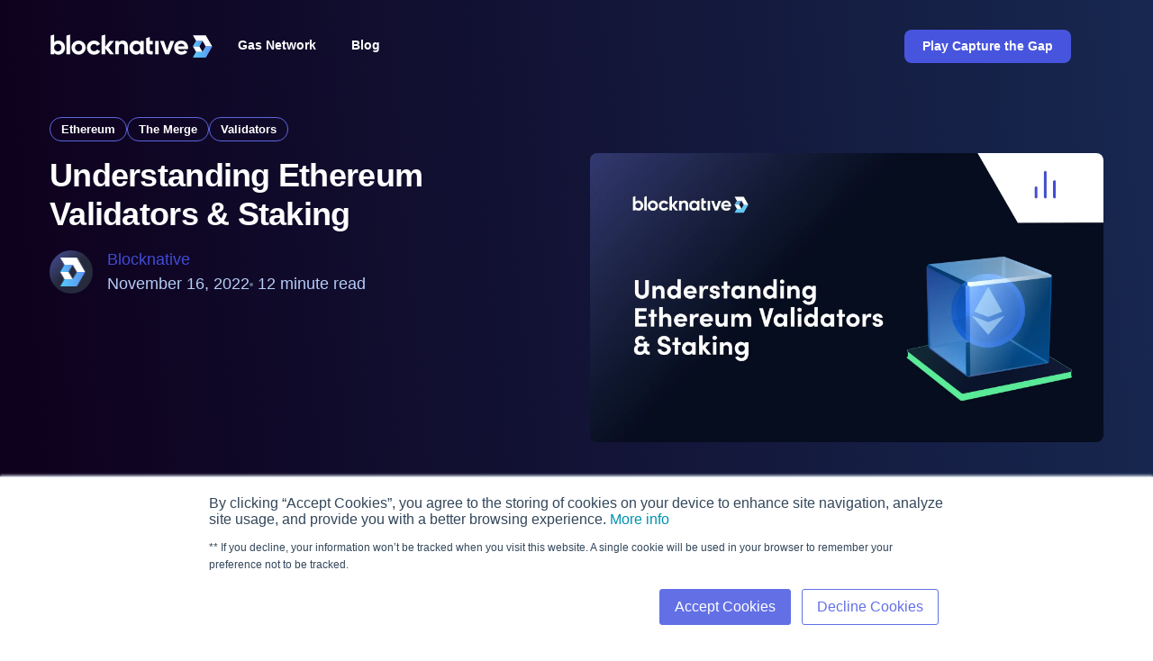

--- FILE ---
content_type: text/html; charset=UTF-8
request_url: https://www.blocknative.com/blog/ethereum-validator-staking-guide
body_size: 24141
content:
<!doctype html><html lang="en" class="blog/ethereum-validator-staking-guide"><head>
    <style>
      html {
        visibility: hidden;
        opacity: 0;
      }
    </style>
    <meta charset="utf-8">
    <title>Ethereum Staking Guide: How Validators Secure the Network</title>
    <link rel="shortcut icon" href="https://www.blocknative.com/hubfs/Icons%20and%20Illustrations/blocknative%20favicon.png">
    <meta name="description" content="ETH staking is the process by which the network's Ethereum validators participate in Proof-of-Stake (PoS) consensus. ✓ Learn more with Blocknative.">
    <link href="https://www.blocknative.com/hubfs/base-assets/bootstrap.min.css" rel="stylesheet">
    
    
    
    
    <meta name="viewport" content="width=device-width, initial-scale=1">

    
    <meta property="og:description" content="ETH staking is the process by which the network's Ethereum validators participate in Proof-of-Stake (PoS) consensus. ✓ Learn more with Blocknative.">
    <meta property="og:title" content="Ethereum Staking Guide: How Validators Secure the Network">
    <meta name="twitter:description" content="ETH staking is the process by which the network's Ethereum validators participate in Proof-of-Stake (PoS) consensus. ✓ Learn more with Blocknative.">
    <meta name="twitter:title" content="Ethereum Staking Guide: How Validators Secure the Network">

    

    

    <style>
a.cta_button{-moz-box-sizing:content-box !important;-webkit-box-sizing:content-box !important;box-sizing:content-box !important;vertical-align:middle}.hs-breadcrumb-menu{list-style-type:none;margin:0px 0px 0px 0px;padding:0px 0px 0px 0px}.hs-breadcrumb-menu-item{float:left;padding:10px 0px 10px 10px}.hs-breadcrumb-menu-divider:before{content:'›';padding-left:10px}.hs-featured-image-link{border:0}.hs-featured-image{float:right;margin:0 0 20px 20px;max-width:50%}@media (max-width: 568px){.hs-featured-image{float:none;margin:0;width:100%;max-width:100%}}.hs-screen-reader-text{clip:rect(1px, 1px, 1px, 1px);height:1px;overflow:hidden;position:absolute !important;width:1px}
</style>

<link rel="stylesheet" href="https://www.blocknative.com/hubfs/hub_generated/template_assets/1/55044391474/1741937291617/template_blog-post.min.css">
<link rel="stylesheet" href="https://www.blocknative.com/hubfs/hub_generated/template_assets/1/46511603796/1753205544975/template_main.min.css">
<link rel="stylesheet" href="https://www.blocknative.com/hubfs/hub_generated/module_assets/1/50790016623/1753205340898/module_Global_Navigation.min.css">
<link rel="stylesheet" href="https://www.blocknative.com/hubfs/highlightjs/css/atom-one-dark.css">
<link rel="stylesheet" href="https://www.blocknative.com/hubfs/hub_generated/module_assets/1/85658566917/1742051121721/module_Blog_Post_Keywords.min.css">
<link rel="stylesheet" href="https://www.blocknative.com/hubfs/hub_generated/module_assets/1/78482809360/1742051102243/module_Blog_Post_Subheading.min.css">
<link rel="stylesheet" href="https://www.blocknative.com/hubfs/hub_generated/module_assets/1/77592158068/1742051101235/module_Blog_Social_Sharing.min.css">
<link rel="stylesheet" href="https://www.blocknative.com/hubfs/hub_generated/module_assets/1/77059507045/1742051097266/module_Blog_Block_CTA.min.css">
<link rel="stylesheet" href="https://www.blocknative.com/hubfs/hub_generated/module_assets/1/77277527163/1742051098152/module_Blog_Sidebar.min.css">
<link rel="stylesheet" href="https://www.blocknative.com/hubfs/hub_generated/module_assets/1/74314246027/1742051088053/module_Blog_Keep_Reading.min.css">
<link rel="stylesheet" href="https://www.blocknative.com/hubfs/hub_generated/module_assets/1/67881551959/1742051076455/module_Conversion_Panel.min.css">
<link rel="stylesheet" href="https://www.blocknative.com/hubfs/hub_generated/module_assets/1/65979248187/1743509841293/module_Footer.min.css">

    
<script>
  window.addEventListener('DOMContentLoaded', () => {
    const blogPostContent = document.querySelector('#hs_cos_wrapper_post_body');
    const blogPostKeywordSpans = document.querySelectorAll('.blog-post-keyword');
		const blogPostKeywords = [];
		
		blogPostKeywordSpans.forEach((keyword) => {
			blogPostKeywords.push({ 
				keyword: keyword.innerText, 
				definition: keyword.title,
			  ctaText: keyword.dataset.ctaText,
			  ctaLink: keyword.dataset.ctaLink,
				});
		});
		
		blogPostKeywords.forEach((keyword) => {
			let indexOfKeyword = blogPostContent.innerText.search(keyword.keyword);
			let keywordLength = keyword.keyword.length;
						
			if (indexOfKeyword != -1) {
// 			  blogPostContent.innerHTML = blogPostContent.innerHTML.replace(keyword.keyword, );
				
// 				`<span class="blog-post-keyword-tooltip" data-bs-toggle="tooltip" data-bs-placement="top" title="${keyword.keyword} ${keyword.definition}">${keyword.keyword}</span>`
			}		
		});
		
		
		  if (window.innerWidth >= 991) {
		const tooltipTriggerList = [].slice.call(
			document.querySelectorAll('[data-bs-toggle="tooltip"]')
		);

		const tooltipList = tooltipTriggerList.map(function (tooltipTriggerEl) {
			const tooltip = new bootstrap.Tooltip(tooltipTriggerEl, {
				trigger: "click",
			});

			let tooltipTimeout;
			let currentToolTip;

			tooltipTriggerEl.addEventListener("mouseenter", function () {
				let toolTipID;

				clearTimeout(tooltipTimeout);
				tooltip.show();
				toolTipID = tooltipTriggerEl.getAttribute("aria-describedby");
				currentToolTip = document.querySelector(`#${toolTipID}`);

				currentToolTip.addEventListener("mouseleave", function () {
					tooltip.hide();
				});
			});

			tooltipTriggerEl.addEventListener("mouseleave", function () {
				tooltipTimeout = setTimeout(function () {
					if (!currentToolTip.matches(":hover")) {
						tooltip.hide();
					}
				}, 100);
			});
			return tooltip;
		});
  }
  });
		
		
    
//     const blogPostContentLinks = document.querySelector('#hs_cos_wrapper_post_body').querySelectorAll('a');
//     const spanWrapper = document.createElement('span');
//     spanWrapper.classList.add('keyword-span-wrapper');

//     if(blogPostKeywordSpans) {
//       blogPostKeywordSpans.forEach(container => {
//         blogPostKeywords.push(container.innerText);
//       });

//       blogPostKeywords.forEach(keyword => {
//         if(blogPostContent.includes(keyword)) {
//           const keywordPosition = blogPostContent.indexOf(keyword);
//           const keywordLength = keyword.length;
//           console.log(blogPostContent.slice(keywordPosition, `${keywordPosition + keywordLength}`));
//         }
//         blogPostContentLinks.forEach(link => {
//           if(keyword === link.innerText)  {
//             spanWrapper.innerText = keyword;
//             link.innerHTML = `<span class="keyword-span-wrapper">${keyword}</span>`;
//           }
//         });
//       });
//     }

</script>



    
<!--  Added by GoogleAnalytics4 integration -->
<script>
var _hsp = window._hsp = window._hsp || [];
window.dataLayer = window.dataLayer || [];
function gtag(){dataLayer.push(arguments);}

var useGoogleConsentModeV2 = true;
var waitForUpdateMillis = 1000;


if (!window._hsGoogleConsentRunOnce) {
  window._hsGoogleConsentRunOnce = true;

  gtag('consent', 'default', {
    'ad_storage': 'denied',
    'analytics_storage': 'denied',
    'ad_user_data': 'denied',
    'ad_personalization': 'denied',
    'wait_for_update': waitForUpdateMillis
  });

  if (useGoogleConsentModeV2) {
    _hsp.push(['useGoogleConsentModeV2'])
  } else {
    _hsp.push(['addPrivacyConsentListener', function(consent){
      var hasAnalyticsConsent = consent && (consent.allowed || (consent.categories && consent.categories.analytics));
      var hasAdsConsent = consent && (consent.allowed || (consent.categories && consent.categories.advertisement));

      gtag('consent', 'update', {
        'ad_storage': hasAdsConsent ? 'granted' : 'denied',
        'analytics_storage': hasAnalyticsConsent ? 'granted' : 'denied',
        'ad_user_data': hasAdsConsent ? 'granted' : 'denied',
        'ad_personalization': hasAdsConsent ? 'granted' : 'denied'
      });
    }]);
  }
}

gtag('js', new Date());
gtag('set', 'developer_id.dZTQ1Zm', true);
gtag('config', 'G-WQ8M55VX1Z');
</script>
<script async src="https://www.googletagmanager.com/gtag/js?id=G-WQ8M55VX1Z"></script>

<!-- /Added by GoogleAnalytics4 integration -->

<!--  Added by GoogleTagManager integration -->
<script>
var _hsp = window._hsp = window._hsp || [];
window.dataLayer = window.dataLayer || [];
function gtag(){dataLayer.push(arguments);}

var useGoogleConsentModeV2 = true;
var waitForUpdateMillis = 1000;



var hsLoadGtm = function loadGtm() {
    if(window._hsGtmLoadOnce) {
      return;
    }

    if (useGoogleConsentModeV2) {

      gtag('set','developer_id.dZTQ1Zm',true);

      gtag('consent', 'default', {
      'ad_storage': 'denied',
      'analytics_storage': 'denied',
      'ad_user_data': 'denied',
      'ad_personalization': 'denied',
      'wait_for_update': waitForUpdateMillis
      });

      _hsp.push(['useGoogleConsentModeV2'])
    }

    (function(w,d,s,l,i){w[l]=w[l]||[];w[l].push({'gtm.start':
    new Date().getTime(),event:'gtm.js'});var f=d.getElementsByTagName(s)[0],
    j=d.createElement(s),dl=l!='dataLayer'?'&l='+l:'';j.async=true;j.src=
    'https://www.googletagmanager.com/gtm.js?id='+i+dl;f.parentNode.insertBefore(j,f);
    })(window,document,'script','dataLayer','GTM-MLFL97D');

    window._hsGtmLoadOnce = true;
};

_hsp.push(['addPrivacyConsentListener', function(consent){
  if(consent.allowed || (consent.categories && consent.categories.analytics)){
    hsLoadGtm();
  }
}]);

</script>

<!-- /Added by GoogleTagManager integration -->


<link rel="stylesheet" href="https://use.fontawesome.com/releases/v5.7.2/css/all.css" integrity="sha384-fnmOCqbTlWIlj8LyTjo7mOUStjsKC4pOpQbqyi7RrhN7udi9RwhKkMHpvLbHG9Sr" crossorigin="anonymous">
<link href="https://fonts.googleapis.com/css?family=Inconsolata:400,700&amp;display=swap" rel="stylesheet">
<meta name="robots" content="max-image-preview:large">
<link rel="amphtml" href="https://www.blocknative.com/blog/ethereum-validator-staking-guide?hs_amp=true">

<meta property="og:image" content="https://www.blocknative.com/hubfs/blocknative%20Understanding%20ETH%20Validators.webp">
<meta property="og:image:width" content="1920">
<meta property="og:image:height" content="1080">
<meta property="og:image:alt" content="understanding ethereum validators staking sharing image">
<meta name="twitter:image" content="https://www.blocknative.com/hubfs/blocknative%20Understanding%20ETH%20Validators.webp">
<meta name="twitter:image:alt" content="understanding ethereum validators staking sharing image">

<meta property="og:url" content="https://www.blocknative.com/blog/ethereum-validator-staking-guide">
<meta name="twitter:card" content="summary_large_image">

<link rel="canonical" href="https://www.blocknative.com/blog/ethereum-validator-staking-guide">

<meta property="og:type" content="article">
<link rel="alternate" type="application/rss+xml" href="https://www.blocknative.com/blog/rss.xml">
<meta name="twitter:domain" content="www.blocknative.com">
<meta name="twitter:site" content="@blocknative">
<script src="//platform.linkedin.com/in.js" type="text/javascript">
    lang: en_US
</script>

<meta http-equiv="content-language" content="en">






  <meta name="generator" content="HubSpot"></head>
  <body>
<!--  Added by GoogleTagManager integration -->
<noscript><iframe src="https://www.googletagmanager.com/ns.html?id=GTM-MLFL97D" height="0" width="0" style="display:none;visibility:hidden"></iframe></noscript>

<!-- /Added by GoogleTagManager integration -->

    
    
    
    
    
    
    
    <div class="body-wrapper   hs-content-id-89588590252 hs-blog-post hs-blog-id-6733071520 blog/ethereum-validator-staking-guide-page   ">
      
      <div data-global-resource-path="Blocknative_New/templates/partials/header.html"><div id="hs_cos_wrapper_module_1644509191957304" class="hs_cos_wrapper hs_cos_wrapper_widget hs_cos_wrapper_type_module" style="" data-hs-cos-general-type="widget" data-hs-cos-type="module">



<header class="header blog/ethereum-validator-staking-guide">
  <nav class="header-content">
    
    
    
    
    
    
    
    
    
    
    
    
    
    
    
    
    
    
    <a class="header-logo d-inline-block" href="https://www.blocknative.com/">
      <img class="blocknative-logo">
      <span class="blocknative-dark-logo"></span>
    </a>
    
    <div class="header-nav-wrapper nav-links-wrapper d-flex align-items-center">
      <ul class="nav header-main-nav header-nav-ul">
        
        
        
        
        
        
        
        
        <li class="header-nav-li gas network-li ">
         
  
    <a class="header-nav-link gas network-nav-link" href="https://gas.network" target="_blank" rel="noopener">
      Gas Network
    </a>
  


          
        </li>
        
        
        
        
        
        
        
        
        <li class="header-nav-li blog-li ">
         
  
    <a class="header-nav-link blog-nav-link" href="https://blog.gas.network" target="_blank" rel="noopener">
      Blog
    </a>
  


          
        </li>
        
        <span class="mobile-divider-line"></span>
      </ul>
      
      <div class="header-cta-container alternate-cta-container">
        
        
        
        
        <a class="header-cta-button btn btn-primary dark" href="https://www.game.gas.network" target="_blank" rel="noopener">
          Play Capture the Gap
        </a>
        
        
      </div>
    </div>
  </nav> 
</header>

<div class="header-btn-wrap header-cta-container">
  
  
  
  
  <a class="header-cta-button btn btn-primary dark" href="https://www.game.gas.network" target="_blank" rel="noopener">
    Play Capture the Gap
  </a>
  
  
</div>

<button class="hamburger d-lg-none menu-btn" type="button" id="menu-btn">
  <span class="menu-bars menu-bar-top"></span>
  <span class="menu-bars menu-bar-middle"></span>
  <span class="menu-bars menu-bar-bottom"></span>
</button></div></div>
      

      
<div id="hs_cos_wrapper_module_16758671607204" class="hs_cos_wrapper hs_cos_wrapper_widget hs_cos_wrapper_type_module" style="" data-hs-cos-general-type="widget" data-hs-cos-type="module"><link rel="stylesheet" href="//cdnjs.cloudflare.com/ajax/libs/highlight.js/11.7.0/styles/github-dark-dimmed.min.css"></div>
<main id="main-content" class="body-container-wrapper blog-post-wrapper">
  <div class="body-container body-container--blog-post">
		<section class="blog-header-container">
		  <div class="blog-header container">
				<div class="blog-header-text-container">
					
            <div class="blog-post__tags">
              
							
              <a class="blog-post__tag-link blog-post-tag" href="https://www.blocknative.com/blog/tag/ethereum">Ethereum</a>
							
							
							
							
							
              <a class="blog-post__tag-link blog-post-tag" href="https://www.blocknative.com/blog/tag/the-merge">The Merge</a>
							
							
							
							
							
              <a class="blog-post__tag-link blog-post-tag" href="https://www.blocknative.com/blog/tag/validators">Validators</a>
							
							
							
            </div>
          
						
					<h1 class="display-md blog-title"><span id="hs_cos_wrapper_name" class="hs_cos_wrapper hs_cos_wrapper_meta_field hs_cos_wrapper_type_text" style="" data-hs-cos-general-type="meta_field" data-hs-cos-type="text">Understanding Ethereum Validators &amp; Staking</span></h1>
          
          <div id="hs_cos_wrapper_module_166380458792319" class="hs_cos_wrapper hs_cos_wrapper_widget hs_cos_wrapper_type_module" style="" data-hs-cos-general-type="widget" data-hs-cos-type="module"><div class="blog-post-keyword-wrapper d-none">
  
  <span class="blog-post-keyword" data-bs-toggle="tooltip" data-bs-placement="top" data-ctalink="{url={type=EXTERNAL, content_id=null, href=https://www.blocknative.com, href_with_scheme=https://www.blocknative.com}, open_in_new_tab=false, no_follow=false, sponsored=false, user_generated_content=false, rel=}" data-ctatext="" title="Blocknative builds infrastructure to monitor and manage the complexity of transacting on public blockchain networks. Learn more about how we are shaping the future of DeFi, NFTs, and more. ">Blocknative</span>
  
  <span class="blog-post-keyword" data-bs-toggle="tooltip" data-bs-placement="top" data-ctalink="{url={type=EXTERNAL, content_id=null, href=https://www.blocknative.com, href_with_scheme=https://www.blocknative.com}, open_in_new_tab=false, no_follow=false, sponsored=false, user_generated_content=false, rel=}" data-ctatext="" title="Ethereum is a decentralized, open-source blockchain network that was launched in 2015 by its founder, Vitalik Buterin. Ethereum is the leading smart contract-enabled blockchain in the world, and it's native token, ETH, is the 2nd largest digital asset by marketcap. Blocknative's APIs support the Ethereum blockchain and Ethereum testnets including Ropsten, Rinkeby, Goerli, and Kovan.">Ethereum</span>
  
  <span class="blog-post-keyword" data-bs-toggle="tooltip" data-bs-placement="top" data-ctalink="{url={type=EXTERNAL, content_id=null, href=https://www.blocknative.com/glossary#web-30, href_with_scheme=https://www.blocknative.com/glossary#web-30}, open_in_new_tab=false, no_follow=false, sponsored=false, user_generated_content=false, rel=}" data-ctatext="View term" title="Web 3.0, also spelled Web3, is the current evolution of the internet characterized by decentralization and digital ownership, unlike Web 1.0 and Web 2.0 which were characterized by users being able to read (Web 1.0) and write (Web 2.0) content.">Web3</span>
  
</div>

</div>
          
          <div id="hs_cos_wrapper_module_165712729994717" class="hs_cos_wrapper hs_cos_wrapper_widget hs_cos_wrapper_type_module" style="" data-hs-cos-general-type="widget" data-hs-cos-type="module"></div>
					
           <div class="blog-post-info body body-light">
                <a href="https://www.blocknative.com/blog/author/blocknative" class="blog-author-image-link">
                  <img src="https://www.blocknative.com/hubfs/Icons%20and%20Illustrations/blocknative%20favicon.png" alt="Blocknative" class="blog-author-image">
                </a>
								<div class="blog-post-info-text-container">
									<a href="https://www.blocknative.com/blog/author/blocknative">
											<span class="blog_author-name">Blocknative</span>
									</a>
									<div class="blog-post-info-text">									
										<p>
										  November 16, 2022
										</p>
										
										<p>
											<svg class="blog-post-info-bullet" xmlns="http://www.w3.org/2000/svg" width="4" height="4" viewbox="0 0 4 4" fill="none">
											<circle cx="2" cy="2" r="2" fill="#5B6980" />
										</svg>
											12 minute read</p>
										
																			
									</div>
								</div>
              </div>
						</div>
				
				
				  <div class="blog-image-container">
					  <img src="https://www.blocknative.com/hubfs/blocknative%20Understanding%20ETH%20Validators.webp" class="blog-featured-image img-fluid d-block w-100">
					</div>	
				
				  
				  <div class="blog-header-share-container hidden">
						<div id="hs_cos_wrapper_module_165635873998660" class="hs_cos_wrapper hs_cos_wrapper_widget hs_cos_wrapper_type_module" style="" data-hs-cos-general-type="widget" data-hs-cos-type="module"><div class="blog-social-shares">
	
	 <p class="blog-share-heading">Share</p>
	
			
	<a href="http://www.linkedin.com/shareArticle?mini=true&amp;url=https://www.blocknative.com/blog/ethereum-validator-staking-guide" target="_blank">
		<svg class="social-share-icon" width="40" height="40" viewbox="0 0 40 40" fill="none" xmlns="http://www.w3.org/2000/svg">
			<rect width="40" height="40" rx="8" fill="#9BA5FA" />
			<path fill-rule="evenodd" clip-rule="evenodd" d="M11.0004 13.25C11.0004 12.008 12.0084 11 13.2504 11C14.4924 11 15.5004 12.008 15.5004 13.25C15.5004 14.492 14.4924 15.5 13.2504 15.5C12.0084 15.5 11.0004 14.492 11.0004 13.25ZM23.1508 16.4004C19.9198 16.4004 17.2998 19.0044 17.2998 22.2144V28.0994C17.2998 28.5964 17.7038 29.0004 18.2008 29.0004H20.2998C20.7968 29.0004 21.2008 28.5964 21.2008 28.0994V22.2144C21.2008 21.0784 22.1848 20.1704 23.3528 20.2874C24.3668 20.3884 25.0998 21.3154 25.0998 22.3344V28.0994C25.0998 28.5964 25.5038 29.0004 26.0008 29.0004H28.0998C28.5968 29.0004 29.0008 28.5964 29.0008 28.0994V22.2144C29.0008 19.0044 26.3808 16.4004 23.1508 16.4004ZM14.6 17.2998H11.901C11.404 17.2998 11 17.7028 11 18.1998V28.0998C11 28.5968 11.404 28.9998 11.901 28.9998H14.6C15.097 28.9998 15.5 28.5968 15.5 28.0998V18.1998C15.5 17.7028 15.097 17.2998 14.6 17.2998Z" fill="white" />
		</svg>							
	</a>

	<a href="https://twitter.com/intent/tweet?text=https://www.blocknative.com/blog/ethereum-validator-staking-guide" id="tweetQuote" target="_blank">
		<svg class="social-share-icon" width="40" height="40" viewbox="0 0 40 40" fill="none" xmlns="http://www.w3.org/2000/svg">
			<rect width="40" height="40" rx="8" fill="#9BA5FA" />
			<path fill-rule="evenodd" clip-rule="evenodd" d="M16.0769 28.0003C23.3229 28.0003 27.5149 22.3743 27.5149 17.0353C27.5149 16.8883 28.5449 16.0043 28.9859 14.1613C29.0759 13.7873 28.7119 13.4923 28.3689 13.6493C27.4889 14.0533 26.5959 13.7333 26.2079 13.2733C24.7159 11.6463 22.2209 11.5683 20.6339 13.0983C19.6109 14.0853 19.1769 15.5553 19.4939 16.9583C16.1429 17.1973 13.8419 15.6093 11.9499 13.4323C11.7059 13.1493 11.2529 13.2983 11.2019 13.6723C10.9219 15.7543 10.8339 20.8163 15.8499 23.7233C14.9789 24.9753 13.2739 25.7143 11.3759 26.0313C10.9559 26.1023 10.8559 26.6843 11.2399 26.8723C12.7439 27.6123 14.3969 27.9993 16.0769 27.9973" fill="white" />
		</svg>
	</a>

	<a href="https://www.facebook.com/sharer/sharer.php?u=https://www.blocknative.com/blog/ethereum-validator-staking-guide" id="fbQuote" target="_blank">
		<svg class="social-share-icon" width="40" height="40" viewbox="0 0 40 40" fill="none" xmlns="http://www.w3.org/2000/svg">
			<rect width="40" height="40" rx="8" fill="#9BA5FA" />
			<path fill-rule="evenodd" clip-rule="evenodd" d="M25 11.5C25 11.224 24.775 11 24.5 11H22C19.238 11 17 13.015 17 15.5V18.2H14.5C14.224 18.2 14 18.424 14 18.7V21.3C14 21.576 14.224 21.8 14.5 21.8H17V28.5C17 28.776 17.224 29 17.5 29H20.5C20.775 29 21 28.776 21 28.5V21.8H23.619C23.844 21.8 24.041 21.65 24.102 21.434L24.823 18.834C24.912 18.516 24.672 18.2 24.342 18.2H21V15.5C21 15.003 21.447 14.6 22 14.6H24.5C24.775 14.6 25 14.376 25 14.1V11.5Z" fill="white" />
		</svg>
	</a>
	
		<a href="mailto:?subject=Check%20out%20this%20blog%20post!&amp;body=%20Understanding%20Ethereum%20Validators%20&amp;%20Staking:%20https://www.blocknative.com/blog/ethereum-validator-staking-guide" target="_blank">
			<svg class="social-share-icon" width="40" height="40" viewbox="0 0 40 40" fill="none" xmlns="http://www.w3.org/2000/svg">
				<rect width="40" height="40" rx="8" fill="#9BA5FA" />
				<g clip-path="url(#clip0_8752_58101)">
					<rect class="svg-skip-fill" x="10" y="12" width="20" height="16" rx="3" fill="white" />
					<path d="M30 12L20.7071 18.8002C20.2686 19.0666 19.7314 19.0666 19.2929 18.8002L10 12" stroke="#9BA5FA" stroke-width="2" />
				</g>
				<defs>
					<clippath id="clip0_8752_58101">
						<rect x="10" y="12" width="20" height="16" rx="3" fill="white" />
					</clippath>
				</defs>
			</svg>
		</a>
	

	
	<a>
		<svg class="social-share-icon copy-social-share-icon" onclick="copyToClipboard()" onmouseout="resetCopyToClipboard()" width="40" height="40" viewbox="0 0 40 40" fill="none" xmlns="http://www.w3.org/2000/svg">
			<rect width="40" height="40" rx="8" fill="#9BA5FA" />
			<rect x="16" y="16" class="svg-skip-fill" width="15" height="15" rx="2" fill="white" />
			<path d="M9 10.5C9 9.67157 9.67157 9 10.5 9H22.5C23.3284 9 24 9.67157 24 10.5V13.5C24 14.3284 23.3284 15 22.5 15H16.5C15.6716 15 15 15.6716 15 16.5V22.5C15 23.3284 14.3284 24 13.5 24H10.5C9.67157 24 9 23.3284 9 22.5V10.5Z" fill="white" />
		</svg>
	</a>
	<span class="tooltiptext d-none" id="copyToClipboardIcon">Copied!</span>
	
</div></div>
				  </div>	
			</div>
		</section>
		
    <div class="container">
      <div class="row">
        <div class="content-wrapper blog-content-wrapper">
          <article class="blog-post-detail">
            <span id="hs_cos_wrapper_post_body" class="hs_cos_wrapper hs_cos_wrapper_meta_field hs_cos_wrapper_type_rich_text" style="" data-hs-cos-general-type="meta_field" data-hs-cos-type="rich_text"><p>Now that the <a href="https://www.blocknative.com/blog/ethereum-merge-proof-of-stake" target="_blank" rel="noopener">Ethereum Merge</a> is complete, staking Ethereum represents the most important action a user can take toward maintaining the health and security of the network. Users anywhere in the world with any balance of ETH can participate in network consensus while being incentivized via staking rewards.</p>
<!--more-->
<p>In this guide, we’ll walk you through everything you need to know about the process of staking, the available participation options, the risks, the rewards, and what Blocknative is doing to support a robust validator community.</p>
<h2>What is ETH staking?</h2>
<p>Ethereum staking is the process by which users of the network participate in the Proof-of-Stake (PoS) consensus mechanism. Consensus, in this context, references how users of the network confirm that the transactions being conducted on the network are legitimate. “Validators” complete this task. These are users that stake at least 32 ETH while running the necessary hardware and software components.&nbsp;</p>
<p>PoS Ethereum validators stake by depositing their ether via a smart contract. This staked ether then acts as collateral that in-protocol rules will destroy if the validator behaves dishonestly or unreliably. When they act honestly and participate in the consensus process, they receive staking rewards in return.</p>
<p><span>Validators receive roughly&nbsp;</span><a href="https://ethereum.org/en/upgrades/merge/issuance/" target="_blank" rel="noopener">1,700 ETH per day</a><span>&nbsp;split between them (this number&nbsp;</span><a href="https://launchpad.ethereum.org/en/faq#:~:text=How%20large%20are%20the%20rewards/penalties%3F" target="_blank" rel="noopener">varies</a><span>&nbsp;based on the total amount staked by all validators). Also, thanks to&nbsp;</span><a href="https://www.blocknative.com/blog/eip-1559-fees" target="_blank" rel="noopener">EIP-1559</a><span>, they receive the Priority Fees that are “tipped” via transaction activity. You can use our <a href="/ethereum-staking-calculator" rel="noopener">Ethereum staking ROI calculator</a> to see what average validators receive for their efforts.</span></p>
<p>While 32 ETH is necessary to operate a stand-alone validator, individuals with less than 32 ETH can also enjoy yield from staking by participating in staking pools such as Rocket Pool, Lido, or with a centralized exchange like Coinbase.</p>
<p>Many validators run their staking operations as a way of supporting the Ethereum network. Staking is a public good for the Ethereum ecosystem and network security is strengthened when more individual validators take part in the consensus process. The cost of attacking Ethereum is directly proportional to the amount of ETH currently being staked. As more users participate, attacks become prohibitively expensive.</p>
<h2>The Different Options for Staking Ethereum</h2>
<h3 style="font-size: 30px;">Solo Staking</h3>
<p>Solo staking represents the standard option for at-home stakers that wish to fully participate in Ethereum’s consensus process. Members of the web3 community consider this to be the most valuable form of staking in terms of supporting the network because it decreases the number of validators operating under a centralized entity. It also allows them to make direct decisions that impact <a href="/blog/ethereum-client-diversity" rel="noopener">Ethereum's overall client diversity</a>.</p>
<p>While the hardware and software requirements for running an ETH validator node can appear to be barriers for some users, solo stakers can opt to purchase specialized products specifically built for at-home staking, such as AVADO and DAppNode.</p>
<h4 style="font-size: 27px;">Pros</h4>
<ul>
<li>Increases Ethereum’s overall decentralization</li>
<li>No trusted third-party</li>
<li>You receive the full allotment of rewards produced by the validator</li>
</ul>
<h4 style="font-size: 27px;">Cons</h4>
<ul>
<li>Higher start-up costs than all other options</li>
<li>Not possible to solo stake and earn rewards without a full 32 ETH</li>
<li>You can lose your ETH due to improper configuration (consider starting with testnet ETH)</li>
</ul>
<h4 style="font-size: 27px;">What You Need</h4>
<ul>
<li>32 ETH</li>
<li>Robust hardware (see our <a href="https://www.blocknative.com/blog/ethereum-validator-lighthouse-geth" target="_blank" rel="noopener">Ethereum validator setup guide</a> for specific details)</li>
<li>A basic understanding of using a CLI</li>
<li>Secure storage for mnemonic phrases and passwords</li>
<li>An execution layer client</li>
<li>A consensus layer client</li>
<li>A reliable internet connection</li>
</ul>
<h4 style="font-size: 27px;">Examples</h4>
<ul>
<li><a href="https://www.blocknative.com/blog/ethereum-validator-lighthouse-geth" target="_blank" rel="noopener">Blocknative Validator Setup Guide</a></li>
<li><a href="https://www.reddit.com/r/ethstaker/comments/x4y2tw/comprehensive_staking_resource_list/" target="_blank" rel="noopener">/r/ethstaker Guides</a></li>
<li><a href="https://youtu.be/yx0kKSZTgRk" target="_blank" rel="noopener">Setting Up An AVADO Node</a></li>
<li><a href="https://youtu.be/S0MyBm-Qnu4" target="_blank" rel="noopener">DAppNode</a></li>
</ul>
<h3 style="font-size: 30px;">Staking as a Service (SaaS)</h3>
<p>For users that have a full 32+ ETH but that do not wish to maintain their own hardware and software clients, staking-as-a-service may be an attractive option. You provide the staking service provider your validator keys so that they can perform all of the required duties on your behalf.&nbsp;</p>
<p>You generally do not need to provide staking-as-a-service providers with your <em>signing </em>keys that control your deposited ETH. This is the main benefit of SaaS over other options. You can remove the complexity of operating a validator and earn rewards while maintaining direct control over your funds.</p>
<h4 style="font-size: 27px;">Pros</h4>
<ul>
<li>Lower barrier to entry than full solo staking</li>
<li>No need to maintain hardware or software</li>
<li>Retain control over the keys to your deposited ETH</li>
</ul>
<h4 style="font-size: 27px;">Cons</h4>
<ul>
<li>You are reliant on a trusted 3rd party to maintain your reputation as a validator, generate rewards, and avoid being slashed</li>
<li>A monthly payment is usually required</li>
<li>Not accessible for users without 32 ETH</li>
</ul>
<h4 style="font-size: 27px;">What You Need</h4>
<ul>
<li>32 ETH</li>
<li>A SaaS provider</li>
<li>A key generator</li>
</ul>
<h4 style="font-size: 27px;">Examples</h4>
<ul>
<li><a href="https://www.bloxstaking.com/" target="_blank" rel="noopener">BloxStaking</a></li>
<li><a href="https://abyss.finance/hosting" target="_blank" rel="noopener">Abyss Finance</a></li>
<li><a href="https://www.allnodes.com/eth2/staking" target="_blank" rel="noopener">Allnodes</a></li>
</ul>
<h3 style="font-size: 30px;">Pooled Staking</h3>
<p>Pooled staking is an option that is useful for users that do not have 32 ETH, or who have a sufficient amount of ETH but do not feel comfortable with staking-as-a-service. When you participate in pooled staking, you generally exchange your ETH for a collateral token distributed by the staking pool operator. This is known as <a href="/blog/ethereum-liquid-staking-guide" rel="noopener">liquid staking</a>. The collateral token represents the ether you have staked in the pool and becomes your key to redeeming your funds and pooled rewards.</p>
<p>One of the unique characteristics of pooled staking is that your rewards are “smoothed” when compared to an individual Ethereum validator. While individual validators may vastly outperform (or underperform) average staking rewards based on the potential to propose exceptionally valuable blocks, this will not be the case for users that participate in the pool. The pool itself will likely win blocks that are more valuable than average, but it will be balanced by lower-value blocks as well. Pool operators will then even out these fluctuations in value when distributing rewards to all members.</p>
<h4 style="font-size: 27px;">Pros</h4>
<ul>
<li>Participate in the decentralized governance of Ethereum with &lt;32 ETH</li>
<li>Participation is as simple as completing an ERC-20 token swap</li>
<li>You will maintain access to liquidity via ownership of the pool’s staking tokens</li>
</ul>
<h4 style="font-size: 27px;">Cons</h4>
<ul>
<li>The pool operator will usually take a percentage of all staking rewards</li>
<li>You are reliant on a trusted third party to generate rewards and avoid being slashed</li>
<li>If a slashing event occurs, the pool operator is at a higher risk of losing a significant amount of ETH due to the way that slashing penalties are calculated</li>
</ul>
<h4 style="font-size: 27px;">What You Need</h4>
<ul>
<li>ETH to stake</li>
<li>A <a href="https://www.blocknative.com/supported-wallets" target="_blank" rel="noopener">web3 wallet</a></li>
</ul>
<h4 style="font-size: 27px;">Examples</h4>
<ul>
<li><a href="https://lido.fi/" target="_blank" rel="noopener">Lido</a></li>
<li><a href="https://rocketpool.net/#header" target="_blank" rel="noopener">Rocket Pool</a></li>
<li><a href="https://app.stakewise.io/" target="_blank" rel="noopener">Stakewise</a></li>
</ul>
<h3 style="font-size: 30px;">Centralized Exchanges</h3>
<p>Centralized exchanges are by far the most accessible and user-friendly option for those that wish to stake ether. They will usually provide top-tier security and asset management since most reputable exchanges are battle-hardened vs attackers looking to steal coins via exploits. Like pooled staking options, you can expect rewards that are accumulated via exchange staking to be smoothed.&nbsp;</p>
<p>The trade-off for this ease of use is that staking with a centralized exchange does very little to promote the decentralization of network governance. It creates clear central points of failure for the network and opens the door to potential attack vectors.&nbsp;</p>
<h4 style="font-size: 27px;">Pros</h4>
<ul>
<li>Extremely easy to use</li>
</ul>
<h4 style="font-size: 27px;">Cons</h4>
<ul>
<li>The exchange will usually take a percentage of your staking rewards</li>
<li>Staking with exchanges increases validator centralization</li>
<li>Your coins are completely under the control of a trusted third party</li>
<li>If a slashing event occurs, the exchange operator is at a higher risk of losing a significant amount of ETH due to the way that slashing penalties are calculated</li>
</ul>
<h4 style="font-size: 27px;">What You Need</h4>
<ul>
<li>ETH to stake</li>
<li>An account at an exchange that offers staking</li>
</ul>
<h4 style="font-size: 27px;">Examples</h4>
<ul>
<li><a href="https://help.coinbase.com/en/coinbase/trading-and-funding/coinbase-earn/eth-2-0-staking" target="_blank" rel="noopener">Coinbase</a></li>
<li><a href="https://www.binance.com/en/eth2" target="_blank" rel="noopener">Binance</a></li>
<li><a href="https://support.kraken.com/hc/en-us/articles/360053190111-How-do-I-stake-ETH-" target="_blank" rel="noopener">Kraken</a></li>
</ul>
<h2><span style="font-size: 30px;">The Rewards of Staking</span></h2>
<p>ETH staking rewards are one of the key motivational forces driving many users to participate in the consensus process. As such, the design choices and reward logic that Ethereum’s core developers have chosen were carefully designed over several years. You can read some of Vitalik’s original notes on <a href="https://notes.ethereum.org/@vbuterin/serenity_design_rationale?type=view#Base-rewards" target="_blank" rel="noopener">reward economics here</a>.</p>
<p>There are three sources of monetary rewards that Ethereum validators can potentially capture. At the moment, these monetary rewards give stakers a return of ~4.5% APR on their ether. However, due to the way that rewards are calculated, there is a potential for validators to underperform or exceed this rate based on luck.</p>
<h3 style="font-size: 27px;">Rewards for participating in consensus:</h3>
<p>The actions below generate rewards for validators when they participate in Ethereum’s consensus process:</p>
<ol>
<li>Source vote: The validator has made a timely vote for the correct source checkpoint</li>
<li>Target vote: The validator has made a timely vote for the correct target checkpoint</li>
<li>Head vote: The validator has made a timely vote for the correct head block</li>
<li>Sync committee reward: The validator has participated in a sync committee</li>
<li>Proposer reward: The validator has proposed a block in the correct slot</li>
<li>Attester reward: The validator has votes to agree with a decision being made on-chain that the majority of other validators agree with</li>
<li>Whistleblower reward: The validator proposing a block includes evidence that a slashable offense was committed by another validator</li>
</ol>
<p>A full outline of exactly how these rewards are calculated <a href="https://ethereum.org/en/developers/docs/consensus-mechanisms/pos/rewards-and-penalties/" target="_blank" rel="noopener">can be found here</a>. It is worth noting that the “Proposer reward” is the most significant reward possible for a validator. The rewards for being a block proposer far outweigh the collective rewards from simple voting and sync committee participation. Being a block proposer also opens the door to collecting priority fee rewards and <a href="https://docs.google.com/document/d/1Tru22rOVrH5fPKUYolJUxM2E30tyFaqqYl9nE_Dk7yU/edit#heading=h.eriieg7een8t" target="_blank" rel="noopener">MEV-Boost rewards</a>.</p>
<h3 style="font-size: 27px;">Priority fee rewards</h3>
<p>The validator acting as a block proposer receives the sum of all priority fees within the block that they propose. For a full analysis of what priority fees are and how they work, we recommend our guide to <a href="https://www.blocknative.com/blog/eip-1559-fees" target="_blank" rel="noopener">EIP-1559</a>.</p>
<h3 style="font-size: 27px;">MEV-Boost rewards</h3>
<p>The validator acting as a block proposer also receives value captured by MEV searchers that are bundled by block builders and delivered via the optional protocol sidecar <a href="https://www.blocknative.com/blog/get-started-mev-boost" target="_blank" rel="noopener">MEV-Boost</a>. A validator must opt into utilizing MEV-Boost to capture these rewards.&nbsp;</p>
<h3 style="font-size: 27px;">Supporting Ethereum’s security and decentralization:</h3>
<p>For many users, staking and running a validator is important for reasons beyond monetary rewards. The more ether that is staked, the more secure the network becomes. This means that staking even a single ether can be a way for a user to express solidarity with the Ethereum network’s ethos of community-run technology.</p>
<p>For those that run a solo validator, it also represents a way to directly participate in the governance of web3’s foundation:</p>
<blockquote class="twitter-tweet">
<p lang="en" dir="ltr">Running a solo validator on the Ethereum beacon chain is one of the most empowering expressions of free speech we have. Just one validator. I know it's out of reach for many, but if you're privileged enough to have the opportunity then please take it!</p>
— superphiz.eth 🦇🔊🐼 (@superphiz) <a href="https://twitter.com/superphiz/status/1558788711638351872?ref_src=twsrc%5Etfw">August 14, 2022</a></blockquote>
<script async src="https://platform.twitter.com/widgets.js" charset="utf-8"></script>
<p>This participation further strengthens the Ethereum ecosystem by ensuring that there is one more validator controlled by a unique individual. Many validators are currently operated by centralized exchanges and staking pools. By increasing the percentage of nodes that are not operated by singular entities, the Ethereum community guards against the potential for a successfully coordinated consensus attack on the network.&nbsp;</p>
<h2 style="font-size: 30px;">The Risks of Staking</h2>
<p>The risks that are associated with staking are highly dependent on the method of staking you employ. Some risks are associated with the challenges of operating a solo validator, some risks are part of the protocol’s design, and others are due to trust assumptions when dealing with trusted third parties.&nbsp;</p>
<h3 style="font-size: 27px;">The challenges of validator operation:</h3>
<p>There are many risks to being a validator that anyone attempting to participate in the network must account for. You must take great care to save mnemonic phrases and passwords associated with your deposit addresses. In a worst-case scenario, failing to do so could result in a complete loss of funds. It is also essential to invest in top-tier hardware and a stable internet connection to reduce downtime and the odds of validator failure.&nbsp;</p>
<p>Even participating in a staking pool with liquidity tokens can be risky. If you lose access to your web3 wallet and do not have a recovery phrase to restore that access, your funds will be lost forever. Taking care to be patient and follow all necessary instructions during the process of staking is essential.</p>
<h3 style="font-size: 27px;">In-protocol penalties and slashing:</h3>
<p>Validators also must consider in-protocol penalties for incorrect or missing attestations. Attestations represent a validator’s “votes” regarding the chain’s most recent blocks and they are expected <a href="https://ethereum.org/en/developers/docs/consensus-mechanisms/pos/attestations/" target="_blank" rel="noopener">once per epoch</a>. Missed attestations are usually triggered by downtime, but they can also be caused by technical issues.&nbsp;</p>
<p>Many validators will set a goal to completely eliminate minor penalties like missed attestations by overengineering their validator configuration. However, there is a balance that must be struck between optimizing your validator to eliminate any possibility of minor penalties and putting yourself at risk of slashing. Overcomplicated validator setups are one of the most common causes of validators being <a href="https://www.blocknative.com/blog/an-ethereum-stakers-guide-to-slashing-other-penalties" target="_blank" rel="noopener">slashed</a> by the network.&nbsp;</p>
<p>Slashing describes the process whereby other network participants forcibly eject an offending validator from the Beacon Chain while continuously draining their balance. In the most extreme cases, a slashed validator may lose their entire stake in the network. Slashing is a worst-case scenario for validators and a validator’s main goal should always be to avoid conducting any potential slashable offenses.</p>
<h3 style="font-size: 27px;">Trusted third parties:</h3>
<p>Even if you are not a solo staker and are simply participating in a staking pool or with a staking-as-a-service operator, there are still risks to consider. You must ensure that the pool or operator you are working with is extremely reputable. If you are considering utilizing a staking service we highly recommend conducting extensive research to ensure that they are operating in a transparent, professional manner. A dishonest staking pool operator has the potential to steal your ETH, while an incompetent staking pool operator may put your deposit at risk of being slashed.</p>
<p>Social proof will always be your best guiding light when selecting a staking service for your ETH. A great resource for additional research is the EthStaker <a href="https://www.reddit.com/r/ethstaker/" target="_blank" rel="noopener">Reddit</a> &amp; <a href="https://discord.gg/bwnPJjBy" target="_blank" rel="noopener">Discord</a> communities.&nbsp;</p>
<h3 style="font-size: 27px;">Loss of liquidity:</h3>
<p>Ethereum’s proof of stake system does not currently allow for <a href="/blog/withdraw-staked-eth" rel="noopener">withdrawals of staked ether</a>. There are plans for withdrawals to be enabled during the next major Ethereum upgrade event— Shanghai. <a href="/shanghai-upgrade-countdown" rel="noopener">Shanghai is scheduled for April 2023</a>.</p>
<p>If you are considering staking ETH, you should understand this trade-off and that you may not be able to access your fully liquid assets until development work is completed. An option around this is utilizing liquid staking protocols or exchanges where you are sometimes given a token that represents your staked ETH. This token is then fully liquid and can be exchanged for ETH at any point in time. However, there is no guarantee that the token will be tradeable for the same amount of ETH. In the past, some liquid staked tokens have diverged from their peg against ETH as events within the ecosystem can increase demand for more liquid assets.</p>
<p>&nbsp;</p>
<h2>Blocknative’s Role in the Staking Ecosystem</h2>
<p>Blocknative is proud to contribute to the decentralization of Ethereum block building infrastructure through the <a href="https://docs.blocknative.com/blocknative-relay/mev-relay-instructions-for-ethereum-validators" target="_blank" rel="noopener">Blocknative Relay</a>. <span>With 4 years of experience operating low-latency, highly reliable infrastructure for Ethereum, we optimize your profitability no matter what transactions are in the mempool.&nbsp;</span></p>
<p>We developed and open-sourced the software behind the Blocknative Relay— <a href="https://github.com/blocknative/dreamboat" target="_blank" rel="noopener">Dreamboat</a>. It’s our hope that this software can serve as a stepping-stone to further relay diversity. We believe that having a variety of relays with significant adoption catering to a diverse group of block builders is essential to ensuring that the network continues to be significantly decentralized.&nbsp;</p>
<p>If you are a solo staker, we encourage you to add our relay (and all other relays you see fit) to help promote a diversity of options amongst the staking community. If you are not a solo staker, but utilize a staking service, we recommend reaching out to your service provider to encourage them to connect to a diverse set of relays.&nbsp;</p>
<p>If you have questions, be sure to <a href="https://discord.com/invite/KZaBVME" target="_blank" rel="noopener">join our Discord</a> for live updates and support.&nbsp;</p>
<p>For further reading we recommend:</p>
<br><br>
<p>&nbsp;</p>
<p><!--HubSpot Call-to-Action Code --><span class="hs-cta-wrapper" id="hs-cta-wrapper-9880a1e0-5ec2-495c-a1cc-eb5071cd53d8"><span class="hs-cta-node hs-cta-9880a1e0-5ec2-495c-a1cc-eb5071cd53d8" id="hs-cta-9880a1e0-5ec2-495c-a1cc-eb5071cd53d8"><!--[if lte IE 8]><div id="hs-cta-ie-element"></div><![endif]--><a href="https://cta-redirect.hubspot.com/cta/redirect/5118396/9880a1e0-5ec2-495c-a1cc-eb5071cd53d8"><img class="hs-cta-img" id="hs-cta-img-9880a1e0-5ec2-495c-a1cc-eb5071cd53d8" style="border-width:0px;margin: 0 auto; display: block; margin-top: 20px; margin-bottom: 20px" src="https://no-cache.hubspot.com/cta/default/5118396/9880a1e0-5ec2-495c-a1cc-eb5071cd53d8.png" alt="Connect Your Validator" align="middle"></a></span><script charset="utf-8" src="/hs/cta/cta/current.js"></script><script type="text/javascript"> hbspt.cta._relativeUrls=true;hbspt.cta.load(5118396, '9880a1e0-5ec2-495c-a1cc-eb5071cd53d8', {"useNewLoader":"true","region":"na1"}); </script></span><!-- end HubSpot Call-to-Action Code --></p></span>
						<div id="hs_cos_wrapper_module_16558478066936" class="hs_cos_wrapper hs_cos_wrapper_widget hs_cos_wrapper_type_module" style="" data-hs-cos-general-type="widget" data-hs-cos-type="module"><section>
  <div class="blog-block-cta-container sticky-top">
		
		  <h4 class="blog-block-cta-heading">Gas <span class="blog-block-cta-highlight">Extension</span></h4>
		
		
		
		  <p class="blog-block-cta-body body-light">Blocknative's proven &amp; powerful Gas API is available in a browser extension to help you quickly and accurately price transactions on 20+ chains. </p>
		
		
		
		
		
		
			<a href="https://www.blocknative.com/gas-estimator" class="blog-block-cta-button">
				Download the Extension
			</a>
		
	</div>
</section></div>
          </article>
					
						<div class="blog-post-sidebar-wrappper sticky-top sticky-sidebar">
              <div class="sticky-top sticky-sidebar">
					      <div id="hs_cos_wrapper_module_165600758521314" class="hs_cos_wrapper hs_cos_wrapper_widget hs_cos_wrapper_type_module" style="" data-hs-cos-general-type="widget" data-hs-cos-type="module"><div class="accordion toc-accordion" id="accordionToC">
  <div class="accordion-item">
    <div class="accordion-header" id="headingOne">
			<div class="accordion-button toc-accordian-button collapsed" data-bs-toggle="collapse" data-bs-target="#collapseOne" aria-expanded="true" aria-controls="collapseOne"></div>
    </div>
    <div id="collapseOne" class="accordion-collapse collapsed collapse" aria-labelledby="headingOne" data-bs-parent="#accordionToC">
      <div class="accordion-body">
				<div class="blog-toc-container">
					
						<h4 class="toc-heading display-xs">Table of Contents</h4>
					
					<ul class="blog-toc"></ul>
				</div>
      </div>
    </div>
  </div>
</div></div>
								
								<div class="blog-sidebar-share-container hidden">
								  <div id="hs_cos_wrapper_module_165635864274355" class="hs_cos_wrapper hs_cos_wrapper_widget hs_cos_wrapper_type_module" style="" data-hs-cos-general-type="widget" data-hs-cos-type="module"><div class="blog-social-shares">
	
	 <p class="blog-share-heading">Share</p>
	
			
	<a href="http://www.linkedin.com/shareArticle?mini=true&amp;url=https://www.blocknative.com/blog/ethereum-validator-staking-guide" target="_blank">
		<svg class="social-share-icon" width="40" height="40" viewbox="0 0 40 40" fill="none" xmlns="http://www.w3.org/2000/svg">
			<rect width="40" height="40" rx="8" fill="#9BA5FA" />
			<path fill-rule="evenodd" clip-rule="evenodd" d="M11.0004 13.25C11.0004 12.008 12.0084 11 13.2504 11C14.4924 11 15.5004 12.008 15.5004 13.25C15.5004 14.492 14.4924 15.5 13.2504 15.5C12.0084 15.5 11.0004 14.492 11.0004 13.25ZM23.1508 16.4004C19.9198 16.4004 17.2998 19.0044 17.2998 22.2144V28.0994C17.2998 28.5964 17.7038 29.0004 18.2008 29.0004H20.2998C20.7968 29.0004 21.2008 28.5964 21.2008 28.0994V22.2144C21.2008 21.0784 22.1848 20.1704 23.3528 20.2874C24.3668 20.3884 25.0998 21.3154 25.0998 22.3344V28.0994C25.0998 28.5964 25.5038 29.0004 26.0008 29.0004H28.0998C28.5968 29.0004 29.0008 28.5964 29.0008 28.0994V22.2144C29.0008 19.0044 26.3808 16.4004 23.1508 16.4004ZM14.6 17.2998H11.901C11.404 17.2998 11 17.7028 11 18.1998V28.0998C11 28.5968 11.404 28.9998 11.901 28.9998H14.6C15.097 28.9998 15.5 28.5968 15.5 28.0998V18.1998C15.5 17.7028 15.097 17.2998 14.6 17.2998Z" fill="white" />
		</svg>							
	</a>

	<a href="https://twitter.com/intent/tweet?text=https://www.blocknative.com/blog/ethereum-validator-staking-guide" id="tweetQuote" target="_blank">
		<svg class="social-share-icon" width="40" height="40" viewbox="0 0 40 40" fill="none" xmlns="http://www.w3.org/2000/svg">
			<rect width="40" height="40" rx="8" fill="#9BA5FA" />
			<path fill-rule="evenodd" clip-rule="evenodd" d="M16.0769 28.0003C23.3229 28.0003 27.5149 22.3743 27.5149 17.0353C27.5149 16.8883 28.5449 16.0043 28.9859 14.1613C29.0759 13.7873 28.7119 13.4923 28.3689 13.6493C27.4889 14.0533 26.5959 13.7333 26.2079 13.2733C24.7159 11.6463 22.2209 11.5683 20.6339 13.0983C19.6109 14.0853 19.1769 15.5553 19.4939 16.9583C16.1429 17.1973 13.8419 15.6093 11.9499 13.4323C11.7059 13.1493 11.2529 13.2983 11.2019 13.6723C10.9219 15.7543 10.8339 20.8163 15.8499 23.7233C14.9789 24.9753 13.2739 25.7143 11.3759 26.0313C10.9559 26.1023 10.8559 26.6843 11.2399 26.8723C12.7439 27.6123 14.3969 27.9993 16.0769 27.9973" fill="white" />
		</svg>
	</a>

	<a href="https://www.facebook.com/sharer/sharer.php?u=https://www.blocknative.com/blog/ethereum-validator-staking-guide" id="fbQuote" target="_blank">
		<svg class="social-share-icon" width="40" height="40" viewbox="0 0 40 40" fill="none" xmlns="http://www.w3.org/2000/svg">
			<rect width="40" height="40" rx="8" fill="#9BA5FA" />
			<path fill-rule="evenodd" clip-rule="evenodd" d="M25 11.5C25 11.224 24.775 11 24.5 11H22C19.238 11 17 13.015 17 15.5V18.2H14.5C14.224 18.2 14 18.424 14 18.7V21.3C14 21.576 14.224 21.8 14.5 21.8H17V28.5C17 28.776 17.224 29 17.5 29H20.5C20.775 29 21 28.776 21 28.5V21.8H23.619C23.844 21.8 24.041 21.65 24.102 21.434L24.823 18.834C24.912 18.516 24.672 18.2 24.342 18.2H21V15.5C21 15.003 21.447 14.6 22 14.6H24.5C24.775 14.6 25 14.376 25 14.1V11.5Z" fill="white" />
		</svg>
	</a>
	
		<a href="mailto:?subject=Check%20out%20this%20blog%20post!&amp;body=%20Understanding%20Ethereum%20Validators%20&amp;%20Staking:%20https://www.blocknative.com/blog/ethereum-validator-staking-guide" target="_blank">
			<svg class="social-share-icon" width="40" height="40" viewbox="0 0 40 40" fill="none" xmlns="http://www.w3.org/2000/svg">
				<rect width="40" height="40" rx="8" fill="#9BA5FA" />
				<g clip-path="url(#clip0_8752_58101)">
					<rect class="svg-skip-fill" x="10" y="12" width="20" height="16" rx="3" fill="white" />
					<path d="M30 12L20.7071 18.8002C20.2686 19.0666 19.7314 19.0666 19.2929 18.8002L10 12" stroke="#9BA5FA" stroke-width="2" />
				</g>
				<defs>
					<clippath id="clip0_8752_58101">
						<rect x="10" y="12" width="20" height="16" rx="3" fill="white" />
					</clippath>
				</defs>
			</svg>
		</a>
	

	
	<a>
		<svg class="social-share-icon copy-social-share-icon" onclick="copyToClipboard()" onmouseout="resetCopyToClipboard()" width="40" height="40" viewbox="0 0 40 40" fill="none" xmlns="http://www.w3.org/2000/svg">
			<rect width="40" height="40" rx="8" fill="#9BA5FA" />
			<rect x="16" y="16" class="svg-skip-fill" width="15" height="15" rx="2" fill="white" />
			<path d="M9 10.5C9 9.67157 9.67157 9 10.5 9H22.5C23.3284 9 24 9.67157 24 10.5V13.5C24 14.3284 23.3284 15 22.5 15H16.5C15.6716 15 15 15.6716 15 16.5V22.5C15 23.3284 14.3284 24 13.5 24H10.5C9.67157 24 9 23.3284 9 22.5V10.5Z" fill="white" />
		</svg>
	</a>
	<span class="tooltiptext d-none" id="copyToClipboardIcon">Copied!</span>
	
</div></div>
								</div>
				    	</div>
						</div>				
        </div>
      </div>

      <section>
       <div id="hs_cos_wrapper_module_165585168250022" class="hs_cos_wrapper hs_cos_wrapper_widget hs_cos_wrapper_type_module" style="" data-hs-cos-general-type="widget" data-hs-cos-type="module"><div class="container keep-reading-container">
  <div class="keep-reading-heading-container">
    
    <h2 class="keep-reading-heading">Want to keep reading?</h2>
    
    
    
    <p class="keep-reading-subheading">Good choice! We have more articles.</p>
    
  </div>

  <div class="most-keep-reading-row">
    
    
    <div class="keep-reading-card-container card-1">
      <div class="blog-post-card-wrap recent-card-wrap">
        <div class="recent-post-image-container">
          <img class="blog-post-image recent-post-image img-fluid" src="https://www.blocknative.com/hubfs/Solana_1200.png" alt="gas-network-now-supports-solana">
        </div>

        <div class="recent-post-copy-container">
          

          <p class="keep-reading-post-title recent-post-title">Gas Network Now Supports Solana</p>
          
          <p class="blog-post-copy">
            Gas Network Now Supports Solana Exciting news! As part of a major step forward for its multichain..
          </p>

          <div class="author-meta mx-0 align-items-center keep-reading-blog-post-author">
            
            <div class="author-headshot">
              <img class="blog-index__post-author-image keep-reading-author-image" src="https://app.hubspot.com/settings/avatar/58d76874321d84f59e10fb1f2a68f531" alt="Sean OConnor">
            </div>
            

            
            <div class="blog-author-container">
              <div class="blog-post-author keep-reading-author">
                Sean OConnor</div>
              </div>
            
        </div>
        </div>

        <a href="https://www.blocknative.com/blog/gas-network-now-supports-solana" class="blog-post-card-link recent-post-card-link"></a>
      </div>
    </div>
    
    <div class="keep-reading-card-container card-2">
      <div class="blog-post-card-wrap recent-card-wrap">
        <div class="recent-post-image-container">
          <img class="blog-post-image recent-post-image img-fluid" src="https://www.blocknative.com/hubfs/bd6479e69df34efe70abe0bbe9c5ffe8.webp" alt="hidden-hands-behind-gas-markets:-why-core-parameters-belong-onchain">
        </div>

        <div class="recent-post-copy-container">
          
          
          
          <div class="text-uppercase blog-card-tag recent-card-tag salmon-text-gradient">Gas</div>
          
          
          
          
          
          
          

          <p class="keep-reading-post-title recent-post-title">Hidden Hands Behind Gas Markets: Why Core Parameters Belong Onchain</p>
          
          <p class="blog-post-copy">
            Upgrades to a fee market can impact settlement on the underlying network or protocol. And fee..
          </p>

          <div class="author-meta mx-0 align-items-center keep-reading-blog-post-author">
            
            <div class="author-headshot">
              <img class="blog-index__post-author-image keep-reading-author-image" src="https://www.blocknative.com/hubfs/Icons%20and%20Illustrations/blocknative%20favicon.png" alt="Blocknative">
            </div>
            

            
            <div class="blog-author-container">
              <div class="blog-post-author keep-reading-author">
                Blocknative</div>
              </div>
            
        </div>
        </div>

        <a href="https://www.blocknative.com/blog/hidden-hands-behind-gas-markets-why-core-parameters-belong-onchain" class="blog-post-card-link recent-post-card-link"></a>
      </div>
    </div>
    
    <div class="keep-reading-card-container card-3">
      <div class="blog-post-card-wrap recent-card-wrap">
        <div class="recent-post-image-container">
          <img class="blog-post-image recent-post-image img-fluid" src="https://www.blocknative.com/hubfs/capture-gap-banner.png" alt="capture-the-gap:-the-first-gamified-public-good-for-better-gas-markets">
        </div>

        <div class="recent-post-copy-container">
          
          
          
          <div class="text-uppercase blog-card-tag recent-card-tag salmon-text-gradient">Gas</div>
          
          
          
          
          
          
          

          <p class="keep-reading-post-title recent-post-title">Capture the Gap: the first Gamified Public Good for Better Gas Markets</p>
          
          <p class="blog-post-copy">
            Capture the Gap: the first Gamified Public Good for Better Gas Markets Introducing Capture the Gap,..
          </p>

          <div class="author-meta mx-0 align-items-center keep-reading-blog-post-author">
            
            <div class="author-headshot">
              <img class="blog-index__post-author-image keep-reading-author-image" src="https://www.blocknative.com/hubfs/Icons%20and%20Illustrations/blocknative%20favicon.png" alt="Blocknative">
            </div>
            

            
            <div class="blog-author-container">
              <div class="blog-post-author keep-reading-author">
                Blocknative</div>
              </div>
            
        </div>
        </div>

        <a href="https://www.blocknative.com/blog/capture-the-gap-the-first-gamified-public-good-for-better-gas-markets" class="blog-post-card-link recent-post-card-link"></a>
      </div>
    </div>
    
  </div>
</div></div>
      </section>
			
		  <div id="hs_cos_wrapper_module_165585143955517" class="hs_cos_wrapper hs_cos_wrapper_widget hs_cos_wrapper_type_module" style="" data-hs-cos-general-type="widget" data-hs-cos-type="module"><section class="conversion-panel-section blog/ethereum-validator-staking-guide ">
  <div class="container conversion-panel-container surface-bg">
    <div class="row conversion-panel-row">
      <div class="col-12 col-lg-6 conversion-panel-copy-column">
        
        <div class="conversion-panel-heading void-800 text-center text-lg-left"><p>Connect with us. <span class="blue-text-gradient">Build with us.</span></p></div>
        
        
        
        <p class="conversion-panel-subheading body text-center text-lg-left">
          We love to connect with teams who are building with Blocknative. Tell us about your team and what you would like to learn.
        </p>
        
        
        <div class="company-description-container">
          
          
          <p class="company-quote">
            "After first building our own infrastructure, we appreciate that mempool management is a difficult, expensive problem to solve at scale. That's why we partner with Blocknative to power the transaction notifications in our next-generation wallet."
          </p>
          
          
          
          
          
        </div>
      </div>
      
      <div class="col-12 col-lg-6 col-xl-5 conversion-panel-form-column">
        <div class="main-form-wrap conversion-panel-form">
          
          <h4 class="conversion-panel-form-heading">
            Schedule a demo
          </h4>
          
          <span id="hs_cos_wrapper_module_165585143955517_" class="hs_cos_wrapper hs_cos_wrapper_widget hs_cos_wrapper_type_form" style="" data-hs-cos-general-type="widget" data-hs-cos-type="form"><h3 id="hs_cos_wrapper_form_163322381_title" class="hs_cos_wrapper form-title" data-hs-cos-general-type="widget_field" data-hs-cos-type="text"></h3>

<div id="hs_form_target_form_163322381"></div>









</span>
        </div>
      </div>
    </div>
  </div>
</section></div>

    </div>
  </div>
  
</main>
 




      
      <div data-global-resource-path="Blocknative_New/templates/partials/footer.html"><div id="hs_cos_wrapper_module_164615809621518" class="hs_cos_wrapper hs_cos_wrapper_widget hs_cos_wrapper_type_module" style="" data-hs-cos-general-type="widget" data-hs-cos-type="module"><footer class="footer blog/ethereum-validator-staking-guide-page-footer ">
	<div class="container footer-container">
		<div class="row footer-row">
			
      <div class="col-12 col-lg-4 footer-logo-col">
				<a class="d-inline-block footer-logo" href="https://www.blocknative.com/">
          <img class="blocknative-vector" src="https://www.blocknative.com/hubfs/blocknative%20dark%20mode%20logo.svg">
				</a>
        
        <div class="footer-contact-container">
          <h5 class="contact-title"><a href="https://www.blocknative.com/contact-us" class="contact-link gradient-underline">Contact Us:</a></h5>
          <div class="contact-icons-container">
            
            <div class="contact-method-container">
              
              
              
              
              
              
              <img class="contact-icon" src="https://www.blocknative.com/hubfs/Icons%20and%20Illustrations/Footer%20Icons/footer%20email%20icon.svg" alt="footer email icon" loading="lazy" style="max-width: 100%; height: auto;">
              
              
              
              
              
              <a class="contact-link gradient-underline" href="mailto:Hello@blocknative.com">
                Hello@blocknative.com
              </a>
            </div>
            
            <div class="contact-method-container">
              
              
              
              
              
              
              <img class="contact-icon" src="https://www.blocknative.com/hubfs/TG-Share%20(1).svg" alt="TG-Share (1)" loading="lazy" style="max-width: 100%; height: auto;">
              
              
              
              <a class="contact-link gradient-underline" href="https://t.me/+MSbovPREF28yMWYx" target="_blank" rel="noopener">
                Connect on Telegram
              </a>
            </div>
            
          </div>
        </div>
			</div>
      
      <div class="col-12 col-lg-8 footer-nav-container">        
        
        <ul class="footer-nav-ul gas-network">
          <li class="footer__nav-title">Gas Network</li>
          
          
          
          <li class="footer-nav-li">
            <a class="footer-nav-link gradient-underline" href="https://game.gas.network" target="_blank" rel="noopener">
              Earn Points
            </a>
          </li>
          
          
          
          <li class="footer-nav-li">
            <a class="footer-nav-link gradient-underline" href="https://gas.network/" target="_blank" rel="noopener">
              Gas Network
            </a>
          </li>
          
          
          
          <li class="footer-nav-li">
            <a class="footer-nav-link gradient-underline" href="https://gas.network/docs/overview" target="_blank" rel="noopener">
              Gas Network Docs
            </a>
          </li>
          
          
          
          <li class="footer-nav-li">
            <a class="footer-nav-link gradient-underline" href="https://x.com/gasdotnetwork" target="_blank" rel="noopener">
              Gas Network on X
            </a>
          </li>
          
        </ul>
        
        <ul class="footer-nav-ul blocknative">
          <li class="footer__nav-title">Blocknative ®</li>
          
          
          
          <li class="footer-nav-li">
            <a class="footer-nav-link gradient-underline" href="https://www.blocknative.com/gas-estimator">
              Gas Estimator
            </a>
          </li>
          
          
          
          <li class="footer-nav-li">
            <a class="footer-nav-link gradient-underline" href="https://www.blocknative.com/gas-extension">
              Gas Extension
            </a>
          </li>
          
          
          
          <li class="footer-nav-li">
            <a class="footer-nav-link gradient-underline" href="https://www.blocknative.com/about">
              About
            </a>
          </li>
          
          
          
          <li class="footer-nav-li">
            <a class="footer-nav-link gradient-underline" href="https://www.blocknative.com/blog">
              Blog
            </a>
          </li>
          
          
          
          <li class="footer-nav-li">
            <a class="footer-nav-link gradient-underline" href="https://www.blocknative.com/brand">
              Brand
            </a>
          </li>
          
          
          
          <li class="footer-nav-li">
            <a class="footer-nav-link gradient-underline" href="https://www.blocknative.com/careers">
              Careers
            </a>
          </li>
          
          
          
          <li class="footer-nav-li">
            <a class="footer-nav-link gradient-underline" href="https://docs.blocknative.com">
              Docs 
            </a>
          </li>
          
          
          
          <li class="footer-nav-li">
            <a class="footer-nav-link gradient-underline" href="https://www.blocknative.com/research">
              Research
            </a>
          </li>
          
        </ul>
        
        </div>
      
       <div class="footer-social-container">
          <ul class="footer-social-nav">
            <li class="footer__nav-title">Connect With Us:</li>
            <div class="footer-social-link-wrap">
              
              
              
              <a class="footer-social-link twitter" href="https://twitter.com/blocknative" target="_blank" rel="noopener">
                <svg class="footer-social-icon" data-icon="twitter" xmlns="http://www.w3.org/2000/svg" width="20" height="20" viewbox="0 0 21 20" fill="none">
                  <path class="footer-social-icon-path" d="M18.0625 0.125C18.6211 0.125 19.0938 0.339844 19.5234 0.726562C19.9102 1.15625 20.125 1.62891 20.125 2.1875V17.3125C20.125 17.9141 19.9102 18.3867 19.5234 18.7734C19.0938 19.2031 18.6211 19.375 18.0625 19.375H2.9375C2.33594 19.375 1.86328 19.2031 1.47656 18.7734C1.04688 18.3867 0.875 17.9141 0.875 17.3125V2.1875C0.875 1.62891 1.04688 1.15625 1.47656 0.726562C1.86328 0.339844 2.33594 0.125 2.9375 0.125H18.0625ZM15.957 6.95703C16.4727 6.57031 16.9453 6.09766 17.375 5.49609C16.8164 5.75391 16.2578 5.88281 15.7422 5.92578C16.3438 5.58203 16.7305 5.06641 16.9883 4.37891C16.3867 4.72266 15.7852 4.98047 15.1836 5.06641C14.625 4.46484 13.9375 4.16406 13.1641 4.16406C12.5625 4.16406 12.0469 4.33594 11.5742 4.63672C11.1016 4.98047 10.7578 5.41016 10.543 5.92578C10.2852 6.44141 10.2422 7.04297 10.4141 7.64453C9.21094 7.60156 8.13672 7.30078 7.14844 6.78516C6.11719 6.26953 5.25781 5.53906 4.57031 4.67969C4.3125 5.10938 4.18359 5.58203 4.18359 6.09766C4.18359 6.61328 4.26953 7.04297 4.52734 7.47266C4.74219 7.90234 5.04297 8.20312 5.47266 8.46094C5 8.46094 4.57031 8.33203 4.18359 8.07422V8.11719C4.18359 8.80469 4.39844 9.40625 4.82812 9.92188C5.25781 10.4375 5.77344 10.7812 6.46094 10.9102C6.03125 10.9961 5.60156 11.0391 5.17188 10.9531C5.34375 11.5547 5.64453 12.0273 6.16016 12.3711C6.63281 12.7148 7.19141 12.8867 7.79297 12.8867C6.76172 13.7031 5.60156 14.0898 4.3125 14.0898H3.625C4.91406 14.9492 6.375 15.3359 7.96484 15.3359C9.59766 15.3359 11.0586 14.9492 12.3477 14.0898C13.4648 13.3594 14.3672 12.3281 15.0547 11.0391C15.6562 9.83594 15.957 8.58984 15.957 7.30078V6.95703Z" fill="#859EC9" />
                </svg>

                <svg class="footer-social-icon" data-icon="linkedin" xmlns="http://www.w3.org/2000/svg" width="21" height="20" viewbox="0 0 21 20" fill="none">
                  <path class="footer-social-icon-path" d="M18.75 0.125C19.0938 0.125 19.4375 0.296875 19.6953 0.554688C19.9531 0.8125 20.125 1.15625 20.125 1.5V18C20.125 18.3867 19.9531 18.7305 19.6953 18.9883C19.4375 19.2461 19.0938 19.375 18.75 19.375H2.25C1.86328 19.375 1.51953 19.2461 1.26172 18.9883C1.00391 18.7305 0.875 18.3867 0.875 18V1.5C0.875 1.15625 1.00391 0.8125 1.26172 0.554688C1.51953 0.296875 1.86328 0.125 2.25 0.125H18.75ZM6.67578 16.625H6.71875V7.42969H3.83984V16.625H6.67578ZM5.25781 6.18359C5.6875 6.18359 6.07422 6.05469 6.41797 5.71094C6.76172 5.36719 6.93359 4.98047 6.93359 4.55078C6.93359 4.12109 6.76172 3.73438 6.41797 3.39062C6.07422 3.04688 5.6875 2.875 5.25781 2.875C4.78516 2.875 4.39844 3.04688 4.09766 3.39062C3.75391 3.73438 3.625 4.12109 3.625 4.55078C3.625 4.98047 3.75391 5.36719 4.09766 5.71094C4.39844 6.05469 4.78516 6.18359 5.25781 6.18359ZM17.375 16.625V11.5977C17.375 10.1797 17.1602 9.14844 16.7734 8.46094C16.2148 7.64453 15.2695 7.21484 13.9805 7.21484C13.293 7.21484 12.7344 7.38672 12.2188 7.6875C11.7891 7.94531 11.4453 8.28906 11.2734 8.67578H11.2305V7.42969H8.48047V16.625H11.3164V12.0703C11.3164 11.3828 11.4023 10.8242 11.6172 10.4375C11.875 9.96484 12.3477 9.70703 13.0352 9.70703C13.6797 9.70703 14.1094 10.0078 14.3242 10.5234C14.4531 10.8672 14.5391 11.4258 14.5391 12.1562V16.625H17.375Z" fill="#859EC9" />
                </svg>

                <svg class="footer-social-icon" data-icon="discord" xmlns="http://www.w3.org/2000/svg" aria-hidden="true" focusable="false" data-prefix="fab" role="img" viewbox="0 0 448 512">
                  <path class="footer-social-icon-path" d="M297.216 243.2c0 15.616-11.52 28.416-26.112 28.416-14.336 0-26.112-12.8-26.112-28.416s11.52-28.416 26.112-28.416c14.592 0 26.112 12.8 26.112 28.416zm-119.552-28.416c-14.592 0-26.112 12.8-26.112 28.416s11.776 28.416 26.112 28.416c14.592 0 26.112-12.8 26.112-28.416.256-15.616-11.52-28.416-26.112-28.416zM448 52.736V512c-64.494-56.994-43.868-38.128-118.784-107.776l13.568 47.36H52.48C23.552 451.584 0 428.032 0 398.848V52.736C0 23.552 23.552 0 52.48 0h343.04C424.448 0 448 23.552 448 52.736zm-72.96 242.688c0-82.432-36.864-149.248-36.864-149.248-36.864-27.648-71.936-26.88-71.936-26.88l-3.584 4.096c43.52 13.312 63.744 32.512 63.744 32.512-60.811-33.329-132.244-33.335-191.232-7.424-9.472 4.352-15.104 7.424-15.104 7.424s21.248-20.224 67.328-33.536l-2.56-3.072s-35.072-.768-71.936 26.88c0 0-36.864 66.816-36.864 149.248 0 0 21.504 37.12 78.08 38.912 0 0 9.472-11.52 17.152-21.248-32.512-9.728-44.8-30.208-44.8-30.208 3.766 2.636 9.976 6.053 10.496 6.4 43.21 24.198 104.588 32.126 159.744 8.96 8.96-3.328 18.944-8.192 29.44-15.104 0 0-12.8 20.992-46.336 30.464 7.68 9.728 16.896 20.736 16.896 20.736 56.576-1.792 78.336-38.912 78.336-38.912z" fill="#859EC9" />
                </svg>

                <svg class="footer-social-icon" data-icon="youtube" xmlns="http://www.w3.org/2000/svg" width="25" height="17" viewbox="0 0 25 17" fill="none">
                  <path class="footer-social-icon-path" d="M23.9244 3.07812C24.0963 3.85156 24.2682 5.05469 24.3541 6.60156L24.3971 8.75L24.3541 10.8984C24.2682 12.5312 24.0963 13.6914 23.9244 14.4648C23.7526 14.9805 23.4948 15.4102 23.151 15.7539C22.7643 16.1406 22.3346 16.3984 21.819 16.5273C21.0455 16.7422 19.3268 16.8711 16.5768 16.957L12.6666 17L8.75647 16.957C6.00647 16.8711 4.24475 16.7422 3.51428 16.5273C2.99866 16.3984 2.526 16.1406 2.18225 15.7539C1.79553 15.4102 1.53772 14.9805 1.40881 14.4648C1.19397 13.6914 1.06506 12.5312 0.979126 10.8984L0.936157 8.75C0.936157 8.14844 0.936157 7.41797 0.979126 6.60156C1.06506 5.05469 1.19397 3.85156 1.40881 3.07812C1.53772 2.5625 1.79553 2.13281 2.18225 1.74609C2.526 1.40234 2.99866 1.14453 3.51428 0.972656C4.24475 0.800781 6.00647 0.628906 8.75647 0.542969L12.6666 0.5L16.5768 0.542969C19.3268 0.628906 21.0455 0.800781 21.819 0.972656C22.3346 1.14453 22.7643 1.40234 23.151 1.74609C23.4948 2.13281 23.7526 2.5625 23.9244 3.07812ZM10.2604 12.2734L16.4049 8.75L10.2604 5.26953V12.2734Z" fill="#859EC9" />
                </svg>

              </a>
              
              
              
              <a class="footer-social-link linkedin" href="https://www.linkedin.com/authwall?trk=gf&amp;trkInfo=AQFQgPZeTnkB7QAAAXovPLbQ2zSo1O2nbXh0RXorZOvQp-YKM8GDm3Th4HNVytjKZiwnFLzfj5c7kB9Tn-WZOOi6l7kZURmTwFyXG2sFE9f4hikkPwg25Qv2oLxOODgiNcfKUIo=&amp;originalReferer=https://www.blocknative.com/pricing&amp;sessionRedirect=https%3A%2F%2Fwww.linkedin.com%2Fcompany%2Fblocknative%2F" target="_blank" rel="noopener">
                <svg class="footer-social-icon" data-icon="twitter" xmlns="http://www.w3.org/2000/svg" width="20" height="20" viewbox="0 0 21 20" fill="none">
                  <path class="footer-social-icon-path" d="M18.0625 0.125C18.6211 0.125 19.0938 0.339844 19.5234 0.726562C19.9102 1.15625 20.125 1.62891 20.125 2.1875V17.3125C20.125 17.9141 19.9102 18.3867 19.5234 18.7734C19.0938 19.2031 18.6211 19.375 18.0625 19.375H2.9375C2.33594 19.375 1.86328 19.2031 1.47656 18.7734C1.04688 18.3867 0.875 17.9141 0.875 17.3125V2.1875C0.875 1.62891 1.04688 1.15625 1.47656 0.726562C1.86328 0.339844 2.33594 0.125 2.9375 0.125H18.0625ZM15.957 6.95703C16.4727 6.57031 16.9453 6.09766 17.375 5.49609C16.8164 5.75391 16.2578 5.88281 15.7422 5.92578C16.3438 5.58203 16.7305 5.06641 16.9883 4.37891C16.3867 4.72266 15.7852 4.98047 15.1836 5.06641C14.625 4.46484 13.9375 4.16406 13.1641 4.16406C12.5625 4.16406 12.0469 4.33594 11.5742 4.63672C11.1016 4.98047 10.7578 5.41016 10.543 5.92578C10.2852 6.44141 10.2422 7.04297 10.4141 7.64453C9.21094 7.60156 8.13672 7.30078 7.14844 6.78516C6.11719 6.26953 5.25781 5.53906 4.57031 4.67969C4.3125 5.10938 4.18359 5.58203 4.18359 6.09766C4.18359 6.61328 4.26953 7.04297 4.52734 7.47266C4.74219 7.90234 5.04297 8.20312 5.47266 8.46094C5 8.46094 4.57031 8.33203 4.18359 8.07422V8.11719C4.18359 8.80469 4.39844 9.40625 4.82812 9.92188C5.25781 10.4375 5.77344 10.7812 6.46094 10.9102C6.03125 10.9961 5.60156 11.0391 5.17188 10.9531C5.34375 11.5547 5.64453 12.0273 6.16016 12.3711C6.63281 12.7148 7.19141 12.8867 7.79297 12.8867C6.76172 13.7031 5.60156 14.0898 4.3125 14.0898H3.625C4.91406 14.9492 6.375 15.3359 7.96484 15.3359C9.59766 15.3359 11.0586 14.9492 12.3477 14.0898C13.4648 13.3594 14.3672 12.3281 15.0547 11.0391C15.6562 9.83594 15.957 8.58984 15.957 7.30078V6.95703Z" fill="#859EC9" />
                </svg>

                <svg class="footer-social-icon" data-icon="linkedin" xmlns="http://www.w3.org/2000/svg" width="21" height="20" viewbox="0 0 21 20" fill="none">
                  <path class="footer-social-icon-path" d="M18.75 0.125C19.0938 0.125 19.4375 0.296875 19.6953 0.554688C19.9531 0.8125 20.125 1.15625 20.125 1.5V18C20.125 18.3867 19.9531 18.7305 19.6953 18.9883C19.4375 19.2461 19.0938 19.375 18.75 19.375H2.25C1.86328 19.375 1.51953 19.2461 1.26172 18.9883C1.00391 18.7305 0.875 18.3867 0.875 18V1.5C0.875 1.15625 1.00391 0.8125 1.26172 0.554688C1.51953 0.296875 1.86328 0.125 2.25 0.125H18.75ZM6.67578 16.625H6.71875V7.42969H3.83984V16.625H6.67578ZM5.25781 6.18359C5.6875 6.18359 6.07422 6.05469 6.41797 5.71094C6.76172 5.36719 6.93359 4.98047 6.93359 4.55078C6.93359 4.12109 6.76172 3.73438 6.41797 3.39062C6.07422 3.04688 5.6875 2.875 5.25781 2.875C4.78516 2.875 4.39844 3.04688 4.09766 3.39062C3.75391 3.73438 3.625 4.12109 3.625 4.55078C3.625 4.98047 3.75391 5.36719 4.09766 5.71094C4.39844 6.05469 4.78516 6.18359 5.25781 6.18359ZM17.375 16.625V11.5977C17.375 10.1797 17.1602 9.14844 16.7734 8.46094C16.2148 7.64453 15.2695 7.21484 13.9805 7.21484C13.293 7.21484 12.7344 7.38672 12.2188 7.6875C11.7891 7.94531 11.4453 8.28906 11.2734 8.67578H11.2305V7.42969H8.48047V16.625H11.3164V12.0703C11.3164 11.3828 11.4023 10.8242 11.6172 10.4375C11.875 9.96484 12.3477 9.70703 13.0352 9.70703C13.6797 9.70703 14.1094 10.0078 14.3242 10.5234C14.4531 10.8672 14.5391 11.4258 14.5391 12.1562V16.625H17.375Z" fill="#859EC9" />
                </svg>

                <svg class="footer-social-icon" data-icon="discord" xmlns="http://www.w3.org/2000/svg" aria-hidden="true" focusable="false" data-prefix="fab" role="img" viewbox="0 0 448 512">
                  <path class="footer-social-icon-path" d="M297.216 243.2c0 15.616-11.52 28.416-26.112 28.416-14.336 0-26.112-12.8-26.112-28.416s11.52-28.416 26.112-28.416c14.592 0 26.112 12.8 26.112 28.416zm-119.552-28.416c-14.592 0-26.112 12.8-26.112 28.416s11.776 28.416 26.112 28.416c14.592 0 26.112-12.8 26.112-28.416.256-15.616-11.52-28.416-26.112-28.416zM448 52.736V512c-64.494-56.994-43.868-38.128-118.784-107.776l13.568 47.36H52.48C23.552 451.584 0 428.032 0 398.848V52.736C0 23.552 23.552 0 52.48 0h343.04C424.448 0 448 23.552 448 52.736zm-72.96 242.688c0-82.432-36.864-149.248-36.864-149.248-36.864-27.648-71.936-26.88-71.936-26.88l-3.584 4.096c43.52 13.312 63.744 32.512 63.744 32.512-60.811-33.329-132.244-33.335-191.232-7.424-9.472 4.352-15.104 7.424-15.104 7.424s21.248-20.224 67.328-33.536l-2.56-3.072s-35.072-.768-71.936 26.88c0 0-36.864 66.816-36.864 149.248 0 0 21.504 37.12 78.08 38.912 0 0 9.472-11.52 17.152-21.248-32.512-9.728-44.8-30.208-44.8-30.208 3.766 2.636 9.976 6.053 10.496 6.4 43.21 24.198 104.588 32.126 159.744 8.96 8.96-3.328 18.944-8.192 29.44-15.104 0 0-12.8 20.992-46.336 30.464 7.68 9.728 16.896 20.736 16.896 20.736 56.576-1.792 78.336-38.912 78.336-38.912z" fill="#859EC9" />
                </svg>

                <svg class="footer-social-icon" data-icon="youtube" xmlns="http://www.w3.org/2000/svg" width="25" height="17" viewbox="0 0 25 17" fill="none">
                  <path class="footer-social-icon-path" d="M23.9244 3.07812C24.0963 3.85156 24.2682 5.05469 24.3541 6.60156L24.3971 8.75L24.3541 10.8984C24.2682 12.5312 24.0963 13.6914 23.9244 14.4648C23.7526 14.9805 23.4948 15.4102 23.151 15.7539C22.7643 16.1406 22.3346 16.3984 21.819 16.5273C21.0455 16.7422 19.3268 16.8711 16.5768 16.957L12.6666 17L8.75647 16.957C6.00647 16.8711 4.24475 16.7422 3.51428 16.5273C2.99866 16.3984 2.526 16.1406 2.18225 15.7539C1.79553 15.4102 1.53772 14.9805 1.40881 14.4648C1.19397 13.6914 1.06506 12.5312 0.979126 10.8984L0.936157 8.75C0.936157 8.14844 0.936157 7.41797 0.979126 6.60156C1.06506 5.05469 1.19397 3.85156 1.40881 3.07812C1.53772 2.5625 1.79553 2.13281 2.18225 1.74609C2.526 1.40234 2.99866 1.14453 3.51428 0.972656C4.24475 0.800781 6.00647 0.628906 8.75647 0.542969L12.6666 0.5L16.5768 0.542969C19.3268 0.628906 21.0455 0.800781 21.819 0.972656C22.3346 1.14453 22.7643 1.40234 23.151 1.74609C23.4948 2.13281 23.7526 2.5625 23.9244 3.07812ZM10.2604 12.2734L16.4049 8.75L10.2604 5.26953V12.2734Z" fill="#859EC9" />
                </svg>

              </a>
              
              
              
              <a class="footer-social-link discord" href="https://discord.com/invite/KZaBVME" target="_blank" rel="noopener">
                <svg class="footer-social-icon" data-icon="twitter" xmlns="http://www.w3.org/2000/svg" width="20" height="20" viewbox="0 0 21 20" fill="none">
                  <path class="footer-social-icon-path" d="M18.0625 0.125C18.6211 0.125 19.0938 0.339844 19.5234 0.726562C19.9102 1.15625 20.125 1.62891 20.125 2.1875V17.3125C20.125 17.9141 19.9102 18.3867 19.5234 18.7734C19.0938 19.2031 18.6211 19.375 18.0625 19.375H2.9375C2.33594 19.375 1.86328 19.2031 1.47656 18.7734C1.04688 18.3867 0.875 17.9141 0.875 17.3125V2.1875C0.875 1.62891 1.04688 1.15625 1.47656 0.726562C1.86328 0.339844 2.33594 0.125 2.9375 0.125H18.0625ZM15.957 6.95703C16.4727 6.57031 16.9453 6.09766 17.375 5.49609C16.8164 5.75391 16.2578 5.88281 15.7422 5.92578C16.3438 5.58203 16.7305 5.06641 16.9883 4.37891C16.3867 4.72266 15.7852 4.98047 15.1836 5.06641C14.625 4.46484 13.9375 4.16406 13.1641 4.16406C12.5625 4.16406 12.0469 4.33594 11.5742 4.63672C11.1016 4.98047 10.7578 5.41016 10.543 5.92578C10.2852 6.44141 10.2422 7.04297 10.4141 7.64453C9.21094 7.60156 8.13672 7.30078 7.14844 6.78516C6.11719 6.26953 5.25781 5.53906 4.57031 4.67969C4.3125 5.10938 4.18359 5.58203 4.18359 6.09766C4.18359 6.61328 4.26953 7.04297 4.52734 7.47266C4.74219 7.90234 5.04297 8.20312 5.47266 8.46094C5 8.46094 4.57031 8.33203 4.18359 8.07422V8.11719C4.18359 8.80469 4.39844 9.40625 4.82812 9.92188C5.25781 10.4375 5.77344 10.7812 6.46094 10.9102C6.03125 10.9961 5.60156 11.0391 5.17188 10.9531C5.34375 11.5547 5.64453 12.0273 6.16016 12.3711C6.63281 12.7148 7.19141 12.8867 7.79297 12.8867C6.76172 13.7031 5.60156 14.0898 4.3125 14.0898H3.625C4.91406 14.9492 6.375 15.3359 7.96484 15.3359C9.59766 15.3359 11.0586 14.9492 12.3477 14.0898C13.4648 13.3594 14.3672 12.3281 15.0547 11.0391C15.6562 9.83594 15.957 8.58984 15.957 7.30078V6.95703Z" fill="#859EC9" />
                </svg>

                <svg class="footer-social-icon" data-icon="linkedin" xmlns="http://www.w3.org/2000/svg" width="21" height="20" viewbox="0 0 21 20" fill="none">
                  <path class="footer-social-icon-path" d="M18.75 0.125C19.0938 0.125 19.4375 0.296875 19.6953 0.554688C19.9531 0.8125 20.125 1.15625 20.125 1.5V18C20.125 18.3867 19.9531 18.7305 19.6953 18.9883C19.4375 19.2461 19.0938 19.375 18.75 19.375H2.25C1.86328 19.375 1.51953 19.2461 1.26172 18.9883C1.00391 18.7305 0.875 18.3867 0.875 18V1.5C0.875 1.15625 1.00391 0.8125 1.26172 0.554688C1.51953 0.296875 1.86328 0.125 2.25 0.125H18.75ZM6.67578 16.625H6.71875V7.42969H3.83984V16.625H6.67578ZM5.25781 6.18359C5.6875 6.18359 6.07422 6.05469 6.41797 5.71094C6.76172 5.36719 6.93359 4.98047 6.93359 4.55078C6.93359 4.12109 6.76172 3.73438 6.41797 3.39062C6.07422 3.04688 5.6875 2.875 5.25781 2.875C4.78516 2.875 4.39844 3.04688 4.09766 3.39062C3.75391 3.73438 3.625 4.12109 3.625 4.55078C3.625 4.98047 3.75391 5.36719 4.09766 5.71094C4.39844 6.05469 4.78516 6.18359 5.25781 6.18359ZM17.375 16.625V11.5977C17.375 10.1797 17.1602 9.14844 16.7734 8.46094C16.2148 7.64453 15.2695 7.21484 13.9805 7.21484C13.293 7.21484 12.7344 7.38672 12.2188 7.6875C11.7891 7.94531 11.4453 8.28906 11.2734 8.67578H11.2305V7.42969H8.48047V16.625H11.3164V12.0703C11.3164 11.3828 11.4023 10.8242 11.6172 10.4375C11.875 9.96484 12.3477 9.70703 13.0352 9.70703C13.6797 9.70703 14.1094 10.0078 14.3242 10.5234C14.4531 10.8672 14.5391 11.4258 14.5391 12.1562V16.625H17.375Z" fill="#859EC9" />
                </svg>

                <svg class="footer-social-icon" data-icon="discord" xmlns="http://www.w3.org/2000/svg" aria-hidden="true" focusable="false" data-prefix="fab" role="img" viewbox="0 0 448 512">
                  <path class="footer-social-icon-path" d="M297.216 243.2c0 15.616-11.52 28.416-26.112 28.416-14.336 0-26.112-12.8-26.112-28.416s11.52-28.416 26.112-28.416c14.592 0 26.112 12.8 26.112 28.416zm-119.552-28.416c-14.592 0-26.112 12.8-26.112 28.416s11.776 28.416 26.112 28.416c14.592 0 26.112-12.8 26.112-28.416.256-15.616-11.52-28.416-26.112-28.416zM448 52.736V512c-64.494-56.994-43.868-38.128-118.784-107.776l13.568 47.36H52.48C23.552 451.584 0 428.032 0 398.848V52.736C0 23.552 23.552 0 52.48 0h343.04C424.448 0 448 23.552 448 52.736zm-72.96 242.688c0-82.432-36.864-149.248-36.864-149.248-36.864-27.648-71.936-26.88-71.936-26.88l-3.584 4.096c43.52 13.312 63.744 32.512 63.744 32.512-60.811-33.329-132.244-33.335-191.232-7.424-9.472 4.352-15.104 7.424-15.104 7.424s21.248-20.224 67.328-33.536l-2.56-3.072s-35.072-.768-71.936 26.88c0 0-36.864 66.816-36.864 149.248 0 0 21.504 37.12 78.08 38.912 0 0 9.472-11.52 17.152-21.248-32.512-9.728-44.8-30.208-44.8-30.208 3.766 2.636 9.976 6.053 10.496 6.4 43.21 24.198 104.588 32.126 159.744 8.96 8.96-3.328 18.944-8.192 29.44-15.104 0 0-12.8 20.992-46.336 30.464 7.68 9.728 16.896 20.736 16.896 20.736 56.576-1.792 78.336-38.912 78.336-38.912z" fill="#859EC9" />
                </svg>

                <svg class="footer-social-icon" data-icon="youtube" xmlns="http://www.w3.org/2000/svg" width="25" height="17" viewbox="0 0 25 17" fill="none">
                  <path class="footer-social-icon-path" d="M23.9244 3.07812C24.0963 3.85156 24.2682 5.05469 24.3541 6.60156L24.3971 8.75L24.3541 10.8984C24.2682 12.5312 24.0963 13.6914 23.9244 14.4648C23.7526 14.9805 23.4948 15.4102 23.151 15.7539C22.7643 16.1406 22.3346 16.3984 21.819 16.5273C21.0455 16.7422 19.3268 16.8711 16.5768 16.957L12.6666 17L8.75647 16.957C6.00647 16.8711 4.24475 16.7422 3.51428 16.5273C2.99866 16.3984 2.526 16.1406 2.18225 15.7539C1.79553 15.4102 1.53772 14.9805 1.40881 14.4648C1.19397 13.6914 1.06506 12.5312 0.979126 10.8984L0.936157 8.75C0.936157 8.14844 0.936157 7.41797 0.979126 6.60156C1.06506 5.05469 1.19397 3.85156 1.40881 3.07812C1.53772 2.5625 1.79553 2.13281 2.18225 1.74609C2.526 1.40234 2.99866 1.14453 3.51428 0.972656C4.24475 0.800781 6.00647 0.628906 8.75647 0.542969L12.6666 0.5L16.5768 0.542969C19.3268 0.628906 21.0455 0.800781 21.819 0.972656C22.3346 1.14453 22.7643 1.40234 23.151 1.74609C23.4948 2.13281 23.7526 2.5625 23.9244 3.07812ZM10.2604 12.2734L16.4049 8.75L10.2604 5.26953V12.2734Z" fill="#859EC9" />
                </svg>

              </a>
              
              
              
              <a class="footer-social-link youtube" href="https://www.youtube.com/channel/UC9engR8mowKMratKYMBzOXQ" target="_blank" rel="noopener">
                <svg class="footer-social-icon" data-icon="twitter" xmlns="http://www.w3.org/2000/svg" width="20" height="20" viewbox="0 0 21 20" fill="none">
                  <path class="footer-social-icon-path" d="M18.0625 0.125C18.6211 0.125 19.0938 0.339844 19.5234 0.726562C19.9102 1.15625 20.125 1.62891 20.125 2.1875V17.3125C20.125 17.9141 19.9102 18.3867 19.5234 18.7734C19.0938 19.2031 18.6211 19.375 18.0625 19.375H2.9375C2.33594 19.375 1.86328 19.2031 1.47656 18.7734C1.04688 18.3867 0.875 17.9141 0.875 17.3125V2.1875C0.875 1.62891 1.04688 1.15625 1.47656 0.726562C1.86328 0.339844 2.33594 0.125 2.9375 0.125H18.0625ZM15.957 6.95703C16.4727 6.57031 16.9453 6.09766 17.375 5.49609C16.8164 5.75391 16.2578 5.88281 15.7422 5.92578C16.3438 5.58203 16.7305 5.06641 16.9883 4.37891C16.3867 4.72266 15.7852 4.98047 15.1836 5.06641C14.625 4.46484 13.9375 4.16406 13.1641 4.16406C12.5625 4.16406 12.0469 4.33594 11.5742 4.63672C11.1016 4.98047 10.7578 5.41016 10.543 5.92578C10.2852 6.44141 10.2422 7.04297 10.4141 7.64453C9.21094 7.60156 8.13672 7.30078 7.14844 6.78516C6.11719 6.26953 5.25781 5.53906 4.57031 4.67969C4.3125 5.10938 4.18359 5.58203 4.18359 6.09766C4.18359 6.61328 4.26953 7.04297 4.52734 7.47266C4.74219 7.90234 5.04297 8.20312 5.47266 8.46094C5 8.46094 4.57031 8.33203 4.18359 8.07422V8.11719C4.18359 8.80469 4.39844 9.40625 4.82812 9.92188C5.25781 10.4375 5.77344 10.7812 6.46094 10.9102C6.03125 10.9961 5.60156 11.0391 5.17188 10.9531C5.34375 11.5547 5.64453 12.0273 6.16016 12.3711C6.63281 12.7148 7.19141 12.8867 7.79297 12.8867C6.76172 13.7031 5.60156 14.0898 4.3125 14.0898H3.625C4.91406 14.9492 6.375 15.3359 7.96484 15.3359C9.59766 15.3359 11.0586 14.9492 12.3477 14.0898C13.4648 13.3594 14.3672 12.3281 15.0547 11.0391C15.6562 9.83594 15.957 8.58984 15.957 7.30078V6.95703Z" fill="#859EC9" />
                </svg>

                <svg class="footer-social-icon" data-icon="linkedin" xmlns="http://www.w3.org/2000/svg" width="21" height="20" viewbox="0 0 21 20" fill="none">
                  <path class="footer-social-icon-path" d="M18.75 0.125C19.0938 0.125 19.4375 0.296875 19.6953 0.554688C19.9531 0.8125 20.125 1.15625 20.125 1.5V18C20.125 18.3867 19.9531 18.7305 19.6953 18.9883C19.4375 19.2461 19.0938 19.375 18.75 19.375H2.25C1.86328 19.375 1.51953 19.2461 1.26172 18.9883C1.00391 18.7305 0.875 18.3867 0.875 18V1.5C0.875 1.15625 1.00391 0.8125 1.26172 0.554688C1.51953 0.296875 1.86328 0.125 2.25 0.125H18.75ZM6.67578 16.625H6.71875V7.42969H3.83984V16.625H6.67578ZM5.25781 6.18359C5.6875 6.18359 6.07422 6.05469 6.41797 5.71094C6.76172 5.36719 6.93359 4.98047 6.93359 4.55078C6.93359 4.12109 6.76172 3.73438 6.41797 3.39062C6.07422 3.04688 5.6875 2.875 5.25781 2.875C4.78516 2.875 4.39844 3.04688 4.09766 3.39062C3.75391 3.73438 3.625 4.12109 3.625 4.55078C3.625 4.98047 3.75391 5.36719 4.09766 5.71094C4.39844 6.05469 4.78516 6.18359 5.25781 6.18359ZM17.375 16.625V11.5977C17.375 10.1797 17.1602 9.14844 16.7734 8.46094C16.2148 7.64453 15.2695 7.21484 13.9805 7.21484C13.293 7.21484 12.7344 7.38672 12.2188 7.6875C11.7891 7.94531 11.4453 8.28906 11.2734 8.67578H11.2305V7.42969H8.48047V16.625H11.3164V12.0703C11.3164 11.3828 11.4023 10.8242 11.6172 10.4375C11.875 9.96484 12.3477 9.70703 13.0352 9.70703C13.6797 9.70703 14.1094 10.0078 14.3242 10.5234C14.4531 10.8672 14.5391 11.4258 14.5391 12.1562V16.625H17.375Z" fill="#859EC9" />
                </svg>

                <svg class="footer-social-icon" data-icon="discord" xmlns="http://www.w3.org/2000/svg" aria-hidden="true" focusable="false" data-prefix="fab" role="img" viewbox="0 0 448 512">
                  <path class="footer-social-icon-path" d="M297.216 243.2c0 15.616-11.52 28.416-26.112 28.416-14.336 0-26.112-12.8-26.112-28.416s11.52-28.416 26.112-28.416c14.592 0 26.112 12.8 26.112 28.416zm-119.552-28.416c-14.592 0-26.112 12.8-26.112 28.416s11.776 28.416 26.112 28.416c14.592 0 26.112-12.8 26.112-28.416.256-15.616-11.52-28.416-26.112-28.416zM448 52.736V512c-64.494-56.994-43.868-38.128-118.784-107.776l13.568 47.36H52.48C23.552 451.584 0 428.032 0 398.848V52.736C0 23.552 23.552 0 52.48 0h343.04C424.448 0 448 23.552 448 52.736zm-72.96 242.688c0-82.432-36.864-149.248-36.864-149.248-36.864-27.648-71.936-26.88-71.936-26.88l-3.584 4.096c43.52 13.312 63.744 32.512 63.744 32.512-60.811-33.329-132.244-33.335-191.232-7.424-9.472 4.352-15.104 7.424-15.104 7.424s21.248-20.224 67.328-33.536l-2.56-3.072s-35.072-.768-71.936 26.88c0 0-36.864 66.816-36.864 149.248 0 0 21.504 37.12 78.08 38.912 0 0 9.472-11.52 17.152-21.248-32.512-9.728-44.8-30.208-44.8-30.208 3.766 2.636 9.976 6.053 10.496 6.4 43.21 24.198 104.588 32.126 159.744 8.96 8.96-3.328 18.944-8.192 29.44-15.104 0 0-12.8 20.992-46.336 30.464 7.68 9.728 16.896 20.736 16.896 20.736 56.576-1.792 78.336-38.912 78.336-38.912z" fill="#859EC9" />
                </svg>

                <svg class="footer-social-icon" data-icon="youtube" xmlns="http://www.w3.org/2000/svg" width="25" height="17" viewbox="0 0 25 17" fill="none">
                  <path class="footer-social-icon-path" d="M23.9244 3.07812C24.0963 3.85156 24.2682 5.05469 24.3541 6.60156L24.3971 8.75L24.3541 10.8984C24.2682 12.5312 24.0963 13.6914 23.9244 14.4648C23.7526 14.9805 23.4948 15.4102 23.151 15.7539C22.7643 16.1406 22.3346 16.3984 21.819 16.5273C21.0455 16.7422 19.3268 16.8711 16.5768 16.957L12.6666 17L8.75647 16.957C6.00647 16.8711 4.24475 16.7422 3.51428 16.5273C2.99866 16.3984 2.526 16.1406 2.18225 15.7539C1.79553 15.4102 1.53772 14.9805 1.40881 14.4648C1.19397 13.6914 1.06506 12.5312 0.979126 10.8984L0.936157 8.75C0.936157 8.14844 0.936157 7.41797 0.979126 6.60156C1.06506 5.05469 1.19397 3.85156 1.40881 3.07812C1.53772 2.5625 1.79553 2.13281 2.18225 1.74609C2.526 1.40234 2.99866 1.14453 3.51428 0.972656C4.24475 0.800781 6.00647 0.628906 8.75647 0.542969L12.6666 0.5L16.5768 0.542969C19.3268 0.628906 21.0455 0.800781 21.819 0.972656C22.3346 1.14453 22.7643 1.40234 23.151 1.74609C23.4948 2.13281 23.7526 2.5625 23.9244 3.07812ZM10.2604 12.2734L16.4049 8.75L10.2604 5.26953V12.2734Z" fill="#859EC9" />
                </svg>

              </a>
              
              <a class="footer-social-link github" href="https://github.com/blocknative" target="_blank" rel="noopener">
               <svg data-icon="github" class="footer-social-icon" height="24" version="1.1" viewbox="0 0 16 16" width="24">
                <path class="footer-social-icon-path" d="M8 0C3.58 0 0 3.58 0 8c0 3.54 2.29 6.53 5.47 7.59.4.07.55-.17.55-.38 0-.19-.01-.82-.01-1.49-2.01.37-2.53-.49-2.69-.94-.09-.23-.48-.94-.82-1.13-.28-.15-.68-.52-.01-.53.63-.01 1.08.58 1.23.82.72 1.21 1.87.87 2.33.66.07-.52.28-.87.51-1.07-1.78-.2-3.64-.89-3.64-3.95 0-.87.31-1.59.82-2.15-.08-.2-.36-1.02.08-2.12 0 0 .67-.21 2.2.82.64-.18 1.32-.27 2-.27.68 0 1.36.09 2 .27 1.53-1.04 2.2-.82 2.2-.82.44 1.1.16 1.92.08 2.12.51.56.82 1.27.82 2.15 0 3.07-1.87 3.75-3.65 3.95.29.25.54.73.54 1.48 0 1.07-.01 1.93-.01 2.2 0 .21.15.46.55.38A8.013 8.013 0 0 0 16 8c0-4.42-3.58-8-8-8z" fill="#859EC9" />
              </svg>
                </a>
  <a class="footer-social-link youtube" href="https://warpcast.com/blocknative" target="_blank" rel="noopener">
<svg data-icon="youtube" class="footer-social-icon" version="1.1" id="Layer_1" xmlns="http://www.w3.org/2000/svg" xmlns:xlink="http://www.w3.org/1999/xlink" x="0px" y="0px" width="35px" viewbox="0 0 1000 1000" enable-background="new 0 0 1000 1000" xml:space="preserve">
<path fill="#859EC9" opacity="1.000000" stroke="none" class="footer-social-icon-path" d="
M166.000000,846.000000 
	C155.189621,846.000000 144.879242,846.000000 134.038544,846.000000 
	C134.038544,834.855408 132.892715,823.767273 134.366928,813.039185 
	C135.787277,802.702881 144.880569,795.463562 156.133362,795.008118 
	C157.597580,794.948853 159.066269,795.000000 161.000000,795.000000 
	C161.000000,786.602234 161.539673,778.440857 160.876144,770.378601 
	C159.826233,757.621643 169.249069,747.685608 180.881088,746.006409 
	C181.488098,745.918762 182.108810,745.926086 182.852722,745.881409 
	C182.852722,614.976624 182.852722,484.341522 182.852722,353.000000 
	C176.184906,353.000000 169.421631,352.760010 162.687759,353.100769 
	C159.295227,353.272400 157.840637,351.720825 157.041275,348.986237 
	C152.181595,332.361084 147.404755,315.711761 142.538010,299.088684 
	C138.482971,285.238098 134.326859,271.417084 130.271973,257.566437 
	C129.971756,256.540955 130.127808,255.381912 130.062424,254.102722 
	C172.690399,254.102722 214.995544,254.102722 257.699768,254.102722 
	C257.699768,221.505753 257.699768,189.099686 257.699768,156.347214 
	C419.830841,156.347214 581.563477,156.347214 743.695557,156.347214 
	C743.695557,188.489990 743.695557,220.896042 743.695557,253.828354 
	C789.643372,253.828354 835.197205,253.828354 881.380249,253.828354 
	C880.105713,258.777283 879.130798,263.124878 877.864380,267.385834 
	C871.468140,288.906342 864.982056,310.400177 858.560181,331.913116 
	C856.908020,337.447876 855.324768,343.004517 853.805664,348.577240 
	C852.930542,351.787720 851.429260,353.364899 847.649048,353.113983 
	C841.351318,352.695953 835.005615,353.000000 828.340271,353.000000 
	C828.340271,483.844391 828.340271,614.576782 828.340271,745.774414 
	C834.149902,747.064148 840.169250,748.517456 844.484253,753.827454 
	C847.797058,757.904114 850.004456,762.142517 850.001343,767.430847 
	C849.996155,776.413757 850.000000,785.396606 850.000000,793.385376 
	C856.019043,795.366943 862.012756,796.371460 866.958008,799.205505 
	C873.628967,803.028625 877.062134,809.533813 877.013245,817.546692 
	C876.956421,826.852478 877.000000,836.158875 877.000000,845.731384 
	C793.675598,845.731384 710.606812,845.731384 627.781616,845.731384 
	C627.781616,835.055298 626.430054,824.151367 628.121094,813.741638 
	C630.272217,800.499634 638.506287,795.104553 651.854675,794.998291 
	C652.353333,794.994324 652.852051,794.997803 654.000000,794.997803 
	C654.000000,786.676941 654.396057,778.388245 653.904419,770.152527 
	C653.218750,758.665710 662.086731,748.341980 672.000000,746.679199 
	C672.000000,744.579285 672.000000,742.427979 672.000000,740.276672 
	C672.000000,674.613464 671.941833,608.950256 672.042603,543.287170 
	C672.066589,527.677246 668.908569,512.586792 664.848389,497.720154 
	C659.598022,478.495697 650.782349,460.731964 638.863525,444.815979 
	C625.433289,426.881592 609.355103,411.635468 589.996765,399.915222 
	C573.752075,390.080078 556.551270,383.012665 538.021301,378.933868 
	C519.919312,374.949280 501.665619,373.265594 483.328644,376.129150 
	C470.945831,378.062958 458.539429,380.507111 446.533813,384.046539 
	C426.384216,389.986969 408.609955,400.598633 392.411713,414.006378 
	C365.887451,435.961212 347.472992,463.404327 337.562775,496.211029 
	C332.780518,512.042114 329.837860,528.362427 329.900970,545.187439 
	C330.144806,610.183044 330.000000,675.180176 330.000000,740.176697 
	C330.000000,741.980835 330.000000,743.785034 330.000000,745.873230 
	C338.154175,745.820312 345.453491,747.425720 350.997711,753.523682 
	C354.820526,757.728333 356.966583,762.654419 356.990570,768.387268 
	C357.026733,777.040039 357.000000,785.693176 357.000000,793.808411 
	C362.340851,795.301819 367.717926,796.019531 372.338104,798.282593 
	C379.164490,801.626221 383.058777,807.492920 383.013519,815.503296 
	C382.957184,825.479736 383.000000,835.456787 383.000000,846.000000 
	C310.683990,846.000000 238.591995,846.000000 166.000000,846.000000 
z" />
    </svg></a>

            </div>
          </ul>
        </div>
      
		</div>
    
		<div class="footer-privacy-terms-container">
			<div class="footer-company-info">
				<p class="footer-company-year body-light">
          © 2026 Blocknative. All Rights Reserved
        </p>
			</div>
      
      <div class="privacy-terms-wrap">
        
        
        <a class="privacy-terms-text body-light" href="https://www.blocknative.com/privacy-policy">
          Privacy Policy
        </a>
        <span class="privacy-terms-divider"></span>
        
        
        <a class="privacy-terms-text terms-of-service body-light" href="https://www.blocknative.com/terms-conditions">
          Terms of Service
        </a>
      </div>
		</div>
	</div>
</footer></div></div>
      
    </div>
    <script src="https://www.blocknative.com/hubfs/base-assets/jquery.min.js"></script>

    <script src="https://www.blocknative.com/hubfs/base-assets/bootstrap.bundle.min.js"></script>
    
    
    
  
    
    

    
    
<!-- HubSpot performance collection script -->
<script defer src="/hs/hsstatic/content-cwv-embed/static-1.1293/embed.js"></script>
<script src="https://www.blocknative.com/hubfs/hub_generated/template_assets/1/46602665234/1741937308530/template_sliders_loop.min.js"></script>
<script src="https://www.blocknative.com/hubfs/hub_generated/template_assets/1/46667782328/1741937309094/template_swiper.min.js"></script>
<script src="https://www.blocknative.com/hubfs/hub_generated/template_assets/1/46511579439/1741937322272/template_main.min.js"></script>
<script>
var hsVars = hsVars || {}; hsVars['language'] = 'en';
</script>

<script src="/hs/hsstatic/cos-i18n/static-1.53/bundles/project.js"></script>
<script src="https://www.blocknative.com/hubfs/hub_generated/module_assets/1/50790016623/1753205340898/module_Global_Navigation.min.js"></script>
<script src="https://www.blocknative.com/hubfs/highlightjs/highlight.min.js"></script>
<script src="https://www.blocknative.com/hubfs/highlightjs/languages/solidity.js"></script>
<script src="https://www.blocknative.com/hubfs/hub_generated/module_assets/1/101674881933/1742051151460/module_Code_Highlighter.min.js"></script>
<script src="https://www.blocknative.com/hubfs/hub_generated/module_assets/1/77277527163/1742051098152/module_Blog_Sidebar.min.js"></script>

    <!--[if lte IE 8]>
    <script charset="utf-8" src="https://js.hsforms.net/forms/v2-legacy.js"></script>
    <![endif]-->

<script data-hs-allowed="true" src="/_hcms/forms/v2.js"></script>

    <script data-hs-allowed="true">
        var options = {
            portalId: '5118396',
            formId: '222ecf08-c85d-411d-98cf-1a6927f7c917',
            formInstanceId: '5590',
            
            pageId: '89588590252',
            
            region: 'na1',
            
            
            
            
            pageName: "Ethereum Staking Guide: How Validators Secure the Network",
            
            
            
            inlineMessage: "<p>Thank you for your request! We will be in touch, but you can get started by:<\/p>\n<ul>\n<li><a href=\"https:\/\/docs.blocknative.com\/\" target=\"_blank\" rel=\"noopener\">Reviewing our documentation<\/a><\/li>\n<li><a href=\"https:\/\/discord.com\/invite\/KZaBVME\" target=\"_blank\" rel=\"noopener\">Joining our Discord<\/a> for immediate support from one of us or the community<\/li>\n<li><a href=\"https:\/\/www.blocknative.com\/blog\" target=\"_blank\" rel=\"noopener\">Visiting our blog<\/a> for some great quick starts for a variety of use cases<\/li>\n<\/ul>",
            
            
            rawInlineMessage: "<p>Thank you for your request! We will be in touch, but you can get started by:<\/p>\n<ul>\n<li><a href=\"https:\/\/docs.blocknative.com\/\" target=\"_blank\" rel=\"noopener\">Reviewing our documentation<\/a><\/li>\n<li><a href=\"https:\/\/discord.com\/invite\/KZaBVME\" target=\"_blank\" rel=\"noopener\">Joining our Discord<\/a> for immediate support from one of us or the community<\/li>\n<li><a href=\"https:\/\/www.blocknative.com\/blog\" target=\"_blank\" rel=\"noopener\">Visiting our blog<\/a> for some great quick starts for a variety of use cases<\/li>\n<\/ul>",
            
            
            hsFormKey: "aefaf1b382c4a522445e08410bfe3d4a",
            
            
            css: '',
            target: '#hs_form_target_form_163322381',
            
            
            
            
            
            
            
            contentType: "blog-post",
            
            
            
            formsBaseUrl: '/_hcms/forms/',
            
            
            
            formData: {
                cssClass: 'hs-form stacked hs-custom-form'
            }
        };

        options.getExtraMetaDataBeforeSubmit = function() {
            var metadata = {};
            

            if (hbspt.targetedContentMetadata) {
                var count = hbspt.targetedContentMetadata.length;
                var targetedContentData = [];
                for (var i = 0; i < count; i++) {
                    var tc = hbspt.targetedContentMetadata[i];
                     if ( tc.length !== 3) {
                        continue;
                     }
                     targetedContentData.push({
                        definitionId: tc[0],
                        criterionId: tc[1],
                        smartTypeId: tc[2]
                     });
                }
                metadata["targetedContentMetadata"] = JSON.stringify(targetedContentData);
            }

            return metadata;
        };

        hbspt.forms.create(options);
    </script>

<script src="https://www.blocknative.com/hubfs/hub_generated/template_assets/1/76735262902/1741937317504/template_blog-post.min.js"></script>


<!-- Start of HubSpot Analytics Code -->
<script type="text/javascript">
var _hsq = _hsq || [];
_hsq.push(["setContentType", "blog-post"]);
_hsq.push(["setCanonicalUrl", "https:\/\/www.blocknative.com\/blog\/ethereum-validator-staking-guide"]);
_hsq.push(["setPageId", "89588590252"]);
_hsq.push(["setContentMetadata", {
    "contentPageId": 89588590252,
    "legacyPageId": "89588590252",
    "contentFolderId": null,
    "contentGroupId": 6733071520,
    "abTestId": null,
    "languageVariantId": 89588590252,
    "languageCode": "en",
    
    
}]);
</script>

<script type="text/javascript" id="hs-script-loader" async defer src="/hs/scriptloader/5118396.js"></script>
<!-- End of HubSpot Analytics Code -->


<script type="text/javascript">
var hsVars = {
    render_id: "2d9c9f95-ee7e-426f-8ebf-554c3d892afb",
    ticks: 1767425726964,
    page_id: 89588590252,
    
    content_group_id: 6733071520,
    portal_id: 5118396,
    app_hs_base_url: "https://app.hubspot.com",
    cp_hs_base_url: "https://cp.hubspot.com",
    language: "en",
    analytics_page_type: "blog-post",
    scp_content_type: "",
    
    analytics_page_id: "89588590252",
    category_id: 3,
    folder_id: 0,
    is_hubspot_user: false
}
</script>


<script defer src="/hs/hsstatic/HubspotToolsMenu/static-1.432/js/index.js"></script>


<!-- Twitter universal website tag code -->
<script>
!function(e,t,n,s,u,a){e.twq||(s=e.twq=function(){s.exe?s.exe.apply(s,arguments):s.queue.push(arguments);
},s.version='1.1',s.queue=[],u=t.createElement(n),u.async=!0,u.src='//static.ads-twitter.com/uwt.js',
a=t.getElementsByTagName(n)[0],a.parentNode.insertBefore(u,a))}(window,document,'script');
// Insert Twitter Pixel ID and Standard Event data below
twq('init','o1uql');
twq('track','PageView');
</script>
<!-- End Twitter universal website tag code -->

<script>
function waitForElm(selector) {
    return new Promise(resolve => {
        if (document.querySelector(selector)) {
            return resolve(document.querySelector(selector));
        }

        const observer = new MutationObserver(mutations => {
            if (document.querySelector(selector)) {
                resolve(document.querySelector(selector));
                observer.disconnect();
            }
        });

        observer.observe(document.body, {
            childList: true,
            subtree: true
        });
    });
}
  
  waitForElm('.leadinModal-3741369').then((elm) => {
    console.log('Element is ready');
    console.log(elm.textContent);
    elemHeight = elm.offsetHeight;
    console.log(elemHeight);
    document.getElementsByTagName("header")[0].style.marginTop = elemHeight + "px";
    
    var element = document.querySelector('.leadinModal-close');
	element.addEventListener("click", function(e) {
     document.getElementsByTagName("header")[0].style.marginTop = "unset";
}, false);  
});
</script>
<script src="https://tag.clearbitscripts.com/v1/pk_63a713bebed79c08ed67936f638cd251/tags.js">

<div id="fb-root"></div>
  <script>(function(d, s, id) {
  var js, fjs = d.getElementsByTagName(s)[0];
  if (d.getElementById(id)) return;
  js = d.createElement(s); js.id = id;
  js.src = "//connect.facebook.net/en_GB/sdk.js#xfbml=1&version=v3.0";
  fjs.parentNode.insertBefore(js, fjs);
 }(document, 'script', 'facebook-jssdk'));</script> <script>!function(d,s,id){var js,fjs=d.getElementsByTagName(s)[0];if(!d.getElementById(id)){js=d.createElement(s);js.id=id;js.src="https://platform.twitter.com/widgets.js";fjs.parentNode.insertBefore(js,fjs);}}(document,"script","twitter-wjs");</script>
 


   
  
</body></html>

--- FILE ---
content_type: text/css
request_url: https://www.blocknative.com/hubfs/hub_generated/template_assets/1/55044391474/1741937291617/template_blog-post.min.css
body_size: 143
content:
html{scroll-padding-top:100px}.blog-content-wrapper{display:grid;grid-template:"blog-post-sidebar-wrappper" "blog-post-detail"}.progress-wrapper{height:4px;overflow:hidden;position:fixed;top:72px;width:100%;z-index:999}.blog-progress-bar{background-color:#4c99d7;height:4px;width:0}.blog-header-container{background:linear-gradient(84.83deg,#0e011e 3.01%,#17274f 98.66%);padding:100px 0 32px}.blog-header{display:grid;grid-area:blog-header-container}.blog-header-text-container{grid-row:1}.blog-post__tags{display:flex;flex-flow:row wrap;gap:8px}.blog-post-tag{border:1px solid var(--purple-400);border-radius:26px;font-size:13px;font-weight:900;line-height:1.3333333;padding:4px 12px}.blog-post-tag,.blog-post-tag:hover,.blog-title{color:var(--white)}.blog-title{margin:0;padding:16px 0}.blog-post-info{display:flex;flex-flow:row nowrap}.blog-author-image-link{align-self:center}.blog-author-image{border-radius:50%;height:auto;margin-right:16px;width:48px}.blog-post-info-text-container{display:flex;flex-flow:column nowrap}.blog-post-info-text{display:flex;flex-flow:column}.blog-post-info-text p{margin:0}.blog-post-info-text svg{align-self:center}.blog-post-info-bullet{display:none}.blog-image-container{padding:40px 0 16px}.blog-featured-image{border-radius:8px}.blog-post-sidebar-wrappper{grid-area:blog-post-sidebar-wrappper;margin-top:55px}.sticky-sidebar{top:144px!important;z-index:2!important}.blog-post-detail{grid-area:blog-post-detail;margin-top:0;overflow:hidden}.blog-post.blog-post-detail{max-width:770px}.blog-post-detail p,.blog-post-detail ul{line-height:1.3;margin-bottom:24px}.blog-post-detail:is(h1,h2,h3,h4,h5){margin:24px 0}.blog-post-detail h1{font-size:1.8rem}.blog-post-detail h2{font-size:1.5rem;line-height:1}.blog-post-detail h3{font-size:1.2rem;line-height:1}.blog-post-detail blockquote{border-top:none;color:var(--void-800);font-size:1.5rem;font-weight:600;line-height:1.2;margin:50px 0;padding:0}.blog-post-detail blockquote:before{color:var(--purple-400);content:"\201C";font-family:none;font-size:5rem;line-height:.1;position:relative;top:30px}.blog-post-detail blockquote p:last-of-type{color:var(--purple-400);font-size:1rem;font-weight:400;line-height:1.33}@media (min-width:375px){.blog-post-info-text{flex-flow:row;gap:8px}.blog-post-info-bullet{display:unset}}@media (min-width:992px){.progress-wrapper{top:85px}.blog-header-container{padding:130px 0 72px}.blog-header{display:grid;gap:30px;grid-area:blog-header-container;grid-template-columns:repeat(2,1fr)}.blog-post__tags{justify-content:start}.blog-header-text-container{grid-row:1}.blog-post-info-text{flex-flow:row wrap}.blog-post-sidebar-wrappper{grid-area:blog-post-sidebar-wrappper;margin-top:72px;width:370px}.blog-social-shares{text-align:left}.blog-content-wrapper{display:grid;gap:45px;grid-template:"blog-post-sidebar-wrappper blog-post-detail"}.blog-post-detail{grid-area:blog-post-detail;margin-top:72px}.blog-post-detail h1{font-size:2.55rem}.blog-post-detail h2{font-size:2rem;line-height:1}.blog-post-detail h3{font-size:1.2rem;line-height:1}.blog-post-detail blockquote p{font-size:2.1rem}}@media (min-width:1200px){.progress-wrapper{top:96px}}

--- FILE ---
content_type: text/css
request_url: https://www.blocknative.com/hubfs/hub_generated/module_assets/1/50790016623/1753205340898/module_Global_Navigation.min.css
body_size: 1936
content:
.header-content{position:relative}.header-nav-wrapper{background:var(--white);border-top:1px solid #eeeffd;bottom:auto;flex-direction:column;height:100vh;left:0;position:absolute;right:auto;top:0;transform:translateY(-400%);transition:transform .3s ease;width:100%}.header.menu-open .header-nav-wrapper{transform:translateY(72px)}.header.menu-open .header-main-nav{opacity:1}.header-main-nav{padding:0}.header.stickytop{background:var(--white);box-shadow:0 4px 30px rgba(0,0,0,.08);transform:translateY(8px)}.header.dark-mode.stickytop{background-color:var(--white)}.blocknative-logo{display:none;max-width:none!important;width:150px}.header.dark-mode .blocknative-dark-logo{background-image:url(https://f.hubspotusercontent40.net/hubfs/5118396/Icons%20and%20Illustrations/Header%20Icons/blocknative%20light%20mode%20logo.svg);background-repeat:no-repeat;background-size:contain;display:none;height:27px;max-width:none;width:180px}.header-logo{background:50%/contain no-repeat url(https://f.hubspotusercontent40.net/hubfs/5118396/Icons%20and%20Illustrations/Header%20Icons/blocknative%20light%20mode%20logo.svg);height:24px;width:150px}.header.dark-mode.stickytop .blocknative-logo-scrolled,.header.stickytop .blocknative-logo-scrolled{display:block}.header-cta-container{display:none}.header-cta-container.alternate-cta-container{display:grid;gap:32px;padding:32px;width:100%}.header-cta-button{font-size:16px;font-weight:600;line-height:1.5;padding:8px 20px}.header-cta-button.transparent{color:var(--void-800);font-size:20px}.header-cta-button.dark{background:#4755de;border:none}.header.dark-mode.stickytop .header-cta-button.transparent{color:var(--void-800)}.header.dark-mode .header-cta-button.light{background:#eaebfc;border-radius:8px;color:#3741c6}.header-nav-link{color:var(--void-800);display:inline-block;font-size:20px;font-weight:700;line-height:1.2;padding:16px 32px;position:relative;width:100%}.header-nav-link:before{background:url(https://f.hubspotusercontent40.net/hubfs/5118396/Icons%20and%20Illustrations/caret%20down%20black.svg) no-repeat 50%/cover;content:"";height:6px;left:auto;pointer-events:none;position:absolute;right:32px;top:calc(50% - 4px);transform:rotate(0deg);transition:transform .3s ease;width:10px}.header-nav-li.has-submenu .header-nav-link:before{display:block}.header-nav-li:not(.has-submenu) .header-nav-link:before{display:none}.header-nav-link.blog-nav-link .header-menu{cursor:default}.header.dark-mode .header-nav-link{color:var(--white)}.header.dark-mode.stickytop .header-nav-link,.header.menu-open .header-nav-link{color:var(--void-800)}.header-nav-li{cursor:pointer}.header-nav-li.open-menu .header-menu{display:block}.header-nav-li.open-menu .header-nav-link:before{transform:rotate(180deg)}.header.dark-mode.stickytop .header-nav-li:before{background:url(https://f.hubspotusercontent40.net/hubfs/5118396/Icons%20and%20Illustrations/caret%20down%20black.svg);background-repeat:no-repeat;background-size:cover}.header-submenu-wrapper{padding:0 22px}.header-submenu-link:last-of-type{padding-bottom:10px}.header-submenu-link:not(:last-of-type){margin-bottom:24px}.mobile-divider-line{background:#eeeffd;display:block;height:1px;width:100%}.submenu-kicker{color:#707481;padding:0}.hamburger{background:transparent;border:none;bottom:auto;display:flex;flex-direction:column;gap:6px;left:auto;padding:0;position:fixed;right:24px;top:24px;z-index:999}.menu-bars{background:var(--black);border-radius:100px;display:block;height:4px;opacity:1;transform:translateX(0);transition:opacity .3s ease,transform .3s ease;width:29px}.hamburger.is-active .menu-bar-top{transform:rotate(-45deg) translateY(14px)}.hamburger.is-active .menu-bar-middle{opacity:0;pointer-events:none;transform:translateX(calc(-100% - 5px))}.hamburger.is-active .menu-bar-bottom{transform:rotate(45deg) translateY(-14px)}.blog-menu-heading-container{display:flex;justify-content:flex-end;margin-bottom:24px}.blog-view-all-link{color:#33394b;font-size:18px;font-weight:600;line-height:1}.blog-view-all-link:hover{color:#414cd3}.btn-arrow.arrow-neutral{display:inline-block;transform:translateX(0);transition:transform .3s ease}.btn-arrow.arrow-neutral .arrow-neutral-path{stroke:#33394b;transition:stroke .3s ease}.blog-view-all-link:hover .btn-arrow.arrow-neutral{transform:translateX(4px)}.blog-view-all-link:hover .arrow-neutral-path{stroke:#414cd3}.header-nav-link.pricing-nav-link:before{content:none}.blog-nav-posts-container{display:grid;gap:24px;grid-template-columns:1fr}.blog-nav-posts-wrap{display:flex;flex-direction:column;gap:12px;position:relative}.nav-post-image{border-radius:4px;box-shadow:0 24px 60px rgba(0,0,0,.25);max-width:130px}.nav-post-title{display:-webkit-box;-webkit-line-clamp:3;-webkit-box-orient:vertical;line-height:1.333333;margin-bottom:0;overflow:hidden}.blog-submenu-kicker{margin-bottom:0}.header-menu.header-submenu-container.blog-submenu-container{cursor:default;padding:24px 32px 48px}@media (min-width:576px){.blocknative-logo{width:180px}.blog-nav-posts-wrap{align-items:center;flex-direction:row}}@media (min-width:768px){.header-cta-container{bottom:auto;display:block;margin:20px 0 0;position:fixed;right:69px;top:-4px;z-index:1000}.header-cta-container.alternate-cta-container{display:none}.header-cta-button.transparent{font-size:0;overflow:hidden;padding:0 5px;position:relative;text-indent:200%;transform:translate(-5px,-5px);white-space:nowrap}.header-cta-button.transparent:after{background:50%/contain no-repeat url(https://f.hubspotusercontent40.net/hubfs/5118396/Icons%20and%20Illustrations/Header%20Icons/log%20in%20icon.svg);content:"";height:24px;width:20px}.header-cta-button.light{background:#eaebfc;color:#3741c6;margin-right:12px}.mobile-divider-line{display:none}}@media (min-width:992px){.header{background:transparent;border-radius:100px;box-shadow:none;padding:16px 24px;transform:translateY(8px)}.header.contact-us{background:var(--white);box-shadow:0 4px 30px rgb(0 0 0/8%)}.header-stickytop{left:50%;transform:translate(-50%,8px)}.header.dark-mode{background:transparent;border-radius:100px}.header-logo{height:auto;max-height:27px;width:auto}.privacy-policy .header-logo,.terms-conditions .header-logo{background:50%/contain no-repeat url(https://f.hubspotusercontent40.net/hubfs/5118396/Icons%20and%20Illustrations/Header%20Icons/blocknative%20light%20mode%20logo.svg);height:24px;width:150px}.header-cta-container,.header.dark-mode.stickytop .blocknative-logo{display:none}.header.dark-mode.stickytop .blocknative-dark-logo{display:inline-block}.header-cta-container.alternate-cta-container{display:grid;gap:8px;grid-template-areas:"a a";margin:0;padding:0;right:0;top:4px;width:auto}.header-cta-button{font-size:12px}.header-cta-button.transparent{color:var(--void-800);font-size:14px;font-weight:900;padding:8px 20px;text-indent:0;transform:none}.header-cta-button.transparent:after{content:none}.header.dark-mode .header-cta-button.transparent{color:var(--white)}.header-cta-button.light{margin-right:0}.blocknative-logo{display:inline}.header-content{align-items:center;justify-content:flex-start}.header-nav-wrapper{background:none;border:none;flex:1 1 100%;flex-direction:row;height:auto;justify-content:space-between;padding-left:28px;position:static;transform:translateY(0);transition:none}.header-main-nav{display:flex;flex-wrap:wrap;list-style:none;margin-bottom:0;padding-left:0}.header-menu.show-drawer,.header-nav-li:hover .header-menu{opacity:1;transition:opacity .3s ease;visibility:visible}.header-nav-li{padding-bottom:22px;padding-right:28px}.header-nav-link{font-size:12px;line-height:1.5;padding:0;position:relative;transform:translateY(10px)}.header-nav-link:before{background:url(https://f.hubspotusercontent40.net/hubfs/5118396/Icons%20and%20Illustrations/caret%20down%20black.svg);background-repeat:no-repeat;background-size:cover;content:"";position:absolute;right:-15px;top:50%;transform:translateY(-50%)}.header.dark-mode .header-nav-link:before{background:url(https://5118396.fs1.hubspotusercontent-na1.net/hubfs/5118396/Icons%20and%20Illustrations/caret%20down%20white.svg)}.header-nav-li:hover .header-nav-link:before{transform:rotate(180deg) translateY(50%)}.header-nav-link:hover,.header.dark-mode.stickytop .header-nav-link:hover{color:#6370e5}.header.dark-mode.stickytop .header-nav-link:before{background:url(https://f.hubspotusercontent40.net/hubfs/5118396/Icons%20and%20Illustrations/caret%20down%20black.svg)}.header-nav-li.pricing-li .header-submenu-container{display:none}.header-menu.header-submenu-container{bottom:auto;box-shadow:0 0 24px rgba(0,0,0,.1);left:calc(50% - 90px);padding:24px;right:auto;top:43px;transform:translateX(-50%);width:max-content}.header-submenu-wrapper{display:grid;gap:16px;padding:0}.header-submenu-wrapper,.header-submenu-wrapper.products-submenu{grid-template-columns:repeat(2,1fr)}.header-submenu-link{max-width:305px;padding:16px 0}.header-submenu-link:not(:last-of-type){margin:0}.header-submenu-icon{transform:translateY(-10px)}.menu-bars{display:none}.header-menu.header-submenu-container.blog-submenu-container{padding:24px}.blog-nav-posts-container{gap:24px 30px;grid-template-columns:repeat(2,1fr)}.blog-menu-heading-container{justify-content:space-between;margin-bottom:32px}.blog-nav-posts-wrap{max-width:400px}.blog-nav-posts-wrap:hover .nav-post-title{color:#414cd3;text-decoration:underline}.nav-post-image{box-shadow:0 8px 15px rgba(0,0,0,.15)}}@media (min-width:1200px){.header{left:50%;max-width:1210px;padding:21px 48px 21px 21px}.header,.header.stickytop{transform:translate(-50%,8px)}.nav-links-wrapper{flex:auto}.header-cta-button,.header-cta-button.transparent,.header-nav-link{font-size:14px}.header-nav-li:not(:last-of-type){padding-right:39px}.header-menu.header-submenu-container,.header-menu.header-submenu-container.blog-submenu-container{padding:40px}.header-menu.header-submenu-container{top:46px}.header-submenu-wrapper.products-submenu{grid-template-columns:repeat(3,1fr)}.header-submenu-wrapper{column-gap:32px;row-gap:24px}}@media (min-width:1440px){.header-cta-button,.header-cta-button.transparent,.header-nav-link{font-size:15px}}

--- FILE ---
content_type: text/css
request_url: https://www.blocknative.com/hubfs/hub_generated/module_assets/1/85658566917/1742051121721/module_Blog_Post_Keywords.min.css
body_size: -529
content:
.blog-post-keyword-tooltip{color:#4c99d7;cursor:pointer}.tooltip{opacity:1!important}.tooltip-inner{background:var(--white);border:1px solid #b3bbcb;border-radius:16px;color:#4e5f7e;font-size:18px;font-weight:400px;min-width:400px;padding:34px 27px;text-align:left}.tooltip.bs-tooltip-top .tooltip-arrow:before{border-top-color:#b3bbcb;opacity:1!important}.tooltip.bs-tooltip-bottom .tooltip-arrow:before{border-bottom-color:#b3bbcb;opacity:1!important}.tooltip.bs-tooltip-start .tooltip-arrow:before{border-left-color:#b3bbcb;opacity:1!important}.tooltip.bs-tooltip-end .tooltip-arrow:before{border-right-color:#b3bbcb;opacity:1!important}

--- FILE ---
content_type: text/css
request_url: https://www.blocknative.com/hubfs/hub_generated/module_assets/1/78482809360/1742051102243/module_Blog_Post_Subheading.min.css
body_size: -756
content:
.blog-post-subheading{color:var(--body-light);padding-bottom:16px}

--- FILE ---
content_type: text/css
request_url: https://www.blocknative.com/hubfs/hub_generated/module_assets/1/77592158068/1742051101235/module_Blog_Social_Sharing.min.css
body_size: -503
content:
.blog-social-shares{padding-top:32px;transition:fill .5s ease}.blog-share-heading{color:var(--void-800);font-size:20px;font-weight:900;line-height:1.5;margin-bottom:10px}.blog-header-share-container .blog-social-shares{padding-top:0}.blog-header-share-container .blog-share-heading{color:var(--white)}.social-share-icon{margin-right:13px}.blog-social-shares svg rect:not(.svg-skip-fill){transition:fill .3s ease}@media (hover:hover) and (pointer:fine){.blog-social-shares svg:hover{cursor:pointer}.blog-social-shares svg:hover rect:not(.svg-skip-fill){fill:var(--purple-400)}}

--- FILE ---
content_type: text/css
request_url: https://www.blocknative.com/hubfs/hub_generated/module_assets/1/77059507045/1742051097266/module_Blog_Block_CTA.min.css
body_size: -242
content:
.blog-block-cta-container{background:linear-gradient(147.97deg,var(--dark-mode-surface) 5.93%,#6370e5 193.89%);border-radius:8px;display:flex;flex-direction:column;gap:16px;justify-content:center;margin-top:48px;padding:24px;z-index:99}.blog-block-cta-heading{color:var(--white);font-size:2rem;margin:0}.blog-block-cta-highlight{color:#6da0ed}.blog-block-cta-body{font-size:.9rem;line-height:1.49;margin:0;text-align:left}.blog-block-cta-button{background-color:var(--purple-400);border-radius:6px;color:var(--white);padding:19.5px;text-align:center;width:100%}@media (min-width:992px){.blog-block-cta-container{align-items:center;padding:40px}.blog-block-cta-body{text-align:center}.blog-block-cta-button:hover{color:var(--white)}}

--- FILE ---
content_type: text/css
request_url: https://www.blocknative.com/hubfs/hub_generated/module_assets/1/77277527163/1742051098152/module_Blog_Sidebar.min.css
body_size: -64
content:
.blog-toc-container{border:1px solid #eaeaec;border-radius:8px;border-top:5px solid var(--purple-500);padding:0 8px 24px}.toc-heading{padding:24px 12px 6px}.blog-toc{list-style-type:none;margin:0;padding:0}.toc-item{margin:8px;padding:8px}.toc-link{color:var(--void-800);transition:color .3s ease}.toc-active{background-color:#f5f6ff}.toc-accordion{border-radius:8px;box-shadow:0 16px 24px rgba(0,0,0,.1);margin-bottom:30px}.toc-accordion .accordion-item{background:transparent;border:none;border-radius:8px}.toc-accordion .accordion-body{padding:0}.toc-accordion .show .accordion-body{background:var(--white);border-radius:8px}.toc-accordion-button{padding:29px 24px}.accordion-button{padding:0;position:absolute;right:-3px;top:-73px;width:fit-content}.blog-toc-container .accordion-button{width:100%}.accordion-item .accordion-button{background:transparent}.accordion-item{border-radius:8px}.toc-accordian-button:after{background-image:url("data:image/svg+xml;charset=utf-8,%3Csvg width='40' height='40' fill='none' xmlns='http://www.w3.org/2000/svg'%3E%3Crect width='40' height='40' rx='20' fill='%235B66DD'/%3E%3Cpath d='M20 13v14m-7-7h14' stroke='%23fff' stroke-width='2' stroke-linecap='round' stroke-linejoin='round'/%3E%3C/svg%3E");background-size:unset;height:44px;width:44px}.toc-accordian-button:not(.collapsed){background-color:transparent;border-bottom:none;border-radius:5px;box-shadow:none;color:transparent}.toc-accordian-button:not(.collapsed):after{background-image:url("data:image/svg+xml;charset=utf-8,%3Csvg width='36' height='36' fill='none' xmlns='http://www.w3.org/2000/svg'%3E%3Crect x='.5' y='.5' width='35' height='35' rx='17.5' fill='%23fff'/%3E%3Cpath d='M24 12 12 24m0-12 12 12' stroke='%235B66DD' stroke-width='2' stroke-linecap='round' stroke-linejoin='round'/%3E%3Crect x='.5' y='.5' width='35' height='35' rx='17.5' stroke='%23CFD6E2'/%3E%3C/svg%3E");margin-right:-17px;margin-top:20px;transform:none}.toc-accordian-button:focus{border-color:none;box-shadow:none}.toc-accordion .show{box-shadow:0 16px 24px rgba(0,0,0,.1);display:block}@media (hover:hover) and (pointer:fine){.toc-link:hover{color:var(--purple-400)}}

--- FILE ---
content_type: text/css
request_url: https://www.blocknative.com/hubfs/hub_generated/module_assets/1/74314246027/1742051088053/module_Blog_Keep_Reading.min.css
body_size: -38
content:
.keep-reading-container{align-items:center;display:flex;flex-flow:column nowrap;margin-top:96px}.most-keep-reading-row{display:grid;gap:30px;grid-template-columns:1fr}.keep-reading-heading-container{margin-bottom:61px}.keep-reading-heading{color:var(--void-800);font-size:56.83px;font-weight:900;font-weight:700;letter-spacing:0;line-height:1.3;margin-bottom:24px;text-align:center;text-transform:none}.keep-reading-subheading{text-align:center}.hs-blog-post .keep-reading-heading{font-size:1.602em;text-align:center}.blog-post-card-wrap.recent-card-wrap{border-radius:6px;box-shadow:0 1px 5px rgba(106,114,158,.2);position:relative;transition:box-shadow .2s ease}.blog-post-image{border-radius:8px;border-bottom-left-radius:0;border-bottom-right-radius:0;min-height:208px}.blog-post-image.recent-post-image{min-height:190px}.recent-post-copy-container{padding:32px}.blog-card-tag.recent-card-tag{font-weight:900;margin-bottom:16px}.keep-reading-post-title.recent-post-title{-webkit-line-clamp:3;-webkit-box-orient:vertical;color:#0e0e0e;display:-webkit-box;font-size:18px;font-weight:900;line-height:1.33;margin-bottom:16px;overflow:hidden}.blog-post-card-link.recent-post-card-link{inset:0;position:absolute}.blog-index__post-author-image{border-radius:50%;height:48px;margin-right:16px;width:48px}.keep-reading-author-image{height:64px;width:64px}.keep-reading-blog-post-author{display:flex}.blog-post-author{color:var(--void-800);font-weight:600;line-height:1.5}.keep-reading-author{font-weight:400}@media (min-width:768px){.most-keep-reading-row{grid-template-columns:repeat(2,1fr)}.blog-post-card-wrap.recent-card-wrap{min-height:568px}.keep-reading-blog-post-author{bottom:32px;position:absolute}}@media (min-width:992px){.most-keep-reading-row{grid-template-columns:repeat(3,1fr)}.keep-reading-card-container.card-4{grid-column:2/3}.blog-post-card-wrap.recent-card-wrap:hover{box-shadow:0 12px 16px rgba(106,114,158,.1)}.hs-blog-post .keep-reading-heading{font-size:2.074em;line-height:1.5}.blog-post-image.recent-post-image{min-height:152px}.blog-post-card-wrap.recent-card-wrap{min-height:574px}}@media (min-width:1200px){.most-keep-reading-row{grid-template-columns:repeat(3,1fr)}.keep-reading-card-container.card-4{grid-column:auto}.hs-blog-post .keep-reading-heading{font-size:2.441em}.blog-post-card-wrap.recent-card-wrap{min-height:564px}}

--- FILE ---
content_type: text/css
request_url: https://www.blocknative.com/hubfs/hub_generated/module_assets/1/67881551959/1742051076455/module_Conversion_Panel.min.css
body_size: -229
content:
.conversion-panel-section{margin:0 15px;padding:96px 0}.conversion-panel-container{border-radius:64px;box-shadow:32px 0 75px rgba(85,206,255,.15),-32px 0 75px rgba(99,112,229,.15);padding:64px 24px}.conversion-panel-heading{margin-bottom:24px}.conversion-panel-heading p{font-size:40px;font-weight:900;line-height:1.12616}.company-description-container,.conversion-panel-subheading{margin-bottom:32px}.conversion-panel-subheading{font-size:16px;line-height:1.5}.company-description-container{background:var(--white);border:1px solid #d3dbec;border-radius:12px;padding:32px}.company-logo,.company-quote{margin-bottom:16px}.company-quote{color:var(--black);font-size:16px;line-height:1.5}.company-author-separator{display:inline-block;height:14px;margin:0 2.5px;transform:translateY(2px);width:1px}.company-author,.company-author-title{font-size:13.5px;font-weight:600;line-height:1.333333}.conversion-panel-form{border:1px solid #d3dbec}.conversion-panel-form-heading{line-height:1.125}.conversion-panel-form form .inputs-list>li{margin:0 0 4px;width:100%}.conversion-panel-form form .inputs-list>li span{white-space:unset}@media (min-width:576px){.conversion-panel-section{margin:0}.conversion-panel-container{padding:64px 32px}}@media (min-width:768px){.conversion-panel-container{padding:96px 32px}}@media (min-width:992px){.conversion-panel-section{padding:96px 0}.conversion-panel-container{padding:96px 72px}.conversion-panel-copy-column{transform:translateY(29px)}.conversion-panel-row{justify-content:space-between}.conversion-panel-subheading{margin-bottom:48px}.company-description-container{margin-bottom:0}.company-author-separator{display:none}.company-author,.company-author-title{display:block}.company-author{margin-bottom:4px}}@media (min-width:1200px){.conversion-panel-heading p{font-size:56.83px}}@media (min-width:1400px){.conversion-panel-container{max-width:1318px}}

--- FILE ---
content_type: text/css
request_url: https://www.blocknative.com/hubfs/hub_generated/module_assets/1/65979248187/1743509841293/module_Footer.min.css
body_size: 666
content:
.footer{background:var(--void-800);padding:64px 0 0}.privacy-policy-page-footer .container,.terms-conditions-page-footer .container{padding:0}.footer.bankless-report{padding:34px 0}.footer-logo-col{margin-bottom:64px}.footer-logo{margin-bottom:32px}.footer.bankless-report .footer-row{display:none}.blocknative-vector{height:auto;max-width:100%;width:221px}.footer-social-link-wrap{display:flex;gap:28px;justify-content:center}.footer-social-nav-icon{aspect-ratio:1;color:var(--void-800);transition:color .2s ease;width:20px}.footer-social-nav-icon:hover{color:var(--purple-500)}.footer-social-nav{gap:24px}.footer-nav-container{display:grid;gap:30px;grid-template-columns:repeat(2,1fr);margin-bottom:32px}.footer-nav-ul{list-style:none;margin:0;padding:0;width:100%}.footer-nav-ul.use-cases{grid-column:1/1}.footer-nav-li:not(:last-child){margin-bottom:12px}.footer-nav-link,.footer__nav-title{color:var(--black);font-size:13px}.footer__nav-title{color:var(--purple-400);font-weight:900;line-height:1;list-style:none;margin-bottom:12px;text-transform:uppercase}.footer-nav-link{line-height:1.33333;position:relative}.footer-nav-link,.footer-nav-link:hover{color:var(--white)}.footer-social-container{grid-column:1/3}ul.footer-social-nav{padding-bottom:35px;padding-left:15px;padding-top:35px}.footer-social-nav{margin:0;padding-top:25px;text-align:center}.footer-social-link:hover{text-decoration:none}.footer-social-icon{display:none;width:20px}.footer-social-link.discord .footer-social-icon[data-icon=discord],.footer-social-link.github .footer-social-icon[data-icon=github],.footer-social-link.linkedin .footer-social-icon[data-icon=linkedin],.footer-social-link.twitter .footer-social-icon[data-icon=twitter],.footer-social-link.youtube .footer-social-icon[data-icon=youtube]{display:block}.footer-social-icon.discord{transform:translateY(2px);width:20px}.footer-company-info{text-align:center}.footer-privacy-terms-container{border-top:2px solid rgba(50,62,94,.3);display:flex;flex-direction:column;gap:24px;padding:32px 0}.footer.bankless-report .footer-privacy-terms-container{border:none;padding:0}.privacy-terms-wrap{align-items:center;display:flex;justify-content:center}.footer.bankless-report .privacy-terms-divider,.footer.bankless-report .terms-of-service{display:none}.footer-company-year,.privacy-terms-text{font-size:16px}.privacy-terms-text{transition:color .3s ease}.privacy-terms-text:hover{color:var(--white)}.privacy-terms-divider{background:#323e5e;display:inline-block;height:14px;margin:0 16px;max-height:14px;width:1px}.contact-title{color:var(--white);font-weight:900}.contact-icons-container{display:flex;flex-direction:column;gap:16px}.contact-method-container{display:inline-block}.contact-icon{margin-right:5px}.contact-link{color:var(--white);line-height:1.56}.contact-link:hover{color:var(--white);text-decoration:none}@media (min-width:768px){.container.footer-container{max-width:770px}.footer-nav-link,.footer__nav-title{font-size:13.5px}.contact-icons-container{flex-direction:row;gap:32px}.footer-social-link-wrap{align-items:center}.footer-company-year,.privacy-terms-text{font-size:18px}}@media (min-width:992px){.footer{padding:80px 0 30px}.footer.api-page-footer{padding:375px 0 30px}.footer.simulation-platform-page-footer{padding:450px 0 30px}.footer.archive-page-footer{padding:441.5px 0 30px}.footer-row{margin-bottom:56px}.container.footer-container{max-width:960px}.footer-nav-container{grid-template-columns:repeat(4,1fr);padding:0}.footer-nav-ul.use-cases{grid-column:auto}.footer-logo-col{margin-bottom:0}.footer-logo{margin-bottom:93px}.footer-social-container{grid-column:4/5}.footer-social-nav{text-align:left}.footer-social-icon-path{transition:fill .3s ease}.footer-social-link-wrap{justify-content:flex-start}.footer-social-link:hover .footer-social-icon-path{fill:var(--purple-400)}.contact-icons-container{flex-direction:column;gap:16px}.contact-method-container{display:block}.footer-privacy-terms-container{flex-direction:row;justify-content:space-between}.policy-bar-link:hover{color:var(--purple-500)}}@media (min-width:1200px){.footer.simulation-platform-page-footer{padding:400px 0 30px}.container.footer-container{max-width:1200px}.careers-page-footer .container{max-width:1186px}}a.contact-link.gradient-underline{font-size:16px}

--- FILE ---
content_type: image/svg+xml
request_url: https://f.hubspotusercontent40.net/hubfs/5118396/Icons%20and%20Illustrations/Header%20Icons/blocknative%20light%20mode%20logo.svg
body_size: 552
content:
<svg id="Layer_1" data-name="Layer 1" xmlns="http://www.w3.org/2000/svg" xmlns:xlink="http://www.w3.org/1999/xlink" viewBox="0 0 790.34 114.51"><defs><style>.cls-1{fill:#262a3d;}.cls-2{fill:url(#linear-gradient);}.cls-3{fill:url(#linear-gradient-2);}</style><linearGradient id="linear-gradient" x1="694.45" y1="46.08" x2="741.39" y2="46.08" gradientUnits="userSpaceOnUse"><stop offset="0" stop-color="#55ccfe"/><stop offset="1" stop-color="#5e93ef"/></linearGradient><linearGradient id="linear-gradient-2" x1="694.45" y1="86.73" x2="788.33" y2="86.73" xlink:href="#linear-gradient"/></defs><polygon class="cls-1" points="710.09 86.73 694.45 59.63 725.74 59.63 725.74 59.63 741.39 86.73 710.09 86.73"/><polygon class="cls-2" points="725.74 59.63 694.45 59.63 710.09 32.53 741.39 32.53 725.74 59.63"/><polygon class="cls-1" points="757.03 59.63 741.39 32.53 710.09 32.53 694.45 5.43 757.03 5.43 788.33 59.63 757.03 59.63"/><polygon class="cls-3" points="757.03 113.83 694.45 113.83 710.09 86.73 741.39 86.73 757.03 59.63 788.33 59.63 757.03 113.83"/><path class="cls-1" d="M70.51,65.77c0,19.47-14.37,34.5-31.88,34.5-9.54,0-16.47-3.53-21.17-9.54v7.71H.6V6.87L17.46,1.68V40.82c4.7-6,11.63-9.54,21.17-9.54C56.14,31.28,70.51,46.3,70.51,65.77Zm-16.86,0c0-11-7.7-18.42-18.16-18.42s-18,7.45-18,18.42,7.71,18.43,18,18.43S53.65,76.75,53.65,65.77Z"/><path class="cls-1" d="M78.09,6.87,94.94,1.68V98.44H78.09Z"/><path class="cls-1" d="M102.39,65.77a34.56,34.56,0,1,1,34.49,34.5A34.13,34.13,0,0,1,102.39,65.77Zm52.26,0c0-10.58-7.71-18-17.77-18s-17.64,7.45-17.64,18,7.71,18,17.64,18S154.65,76.36,154.65,65.77Z"/><path class="cls-1" d="M177.9,65.77c0-19.47,14.63-34.49,34.49-34.49,12.81,0,23.91,6.79,29.27,16.85l-14.5,8.5c-2.62-5.36-8.24-8.76-14.9-8.76-10.06,0-17.51,7.45-17.51,17.9s7.45,17.77,17.51,17.77c6.8,0,12.41-3.26,15-8.62l14.63,8.36a33.47,33.47,0,0,1-29.53,17C192.53,100.27,177.9,85.24,177.9,65.77Z"/><path class="cls-1" d="M290.32,98.44,266.54,68.78V98.44H249.68V6.87l16.86-5.19V61.85L289,33.11h20.12L282.87,65.38l27.05,33.06Z"/><path class="cls-1" d="M377.26,58.32V98.44H360.4v-38c0-8.89-5.35-13.46-12.93-13.46-8.23,0-14.38,4.83-14.38,16.2V98.44H316.24V33.11h16.85v7.31c3.92-5.88,10.72-9.14,19.47-9.14C366.41,31.28,377.26,41,377.26,58.32Z"/><path class="cls-1" d="M454.72,33.11V98.44H437.87V90.73c-4.71,5.88-11.76,9.54-21.3,9.54-17.38,0-31.75-15-31.75-34.5s14.37-34.49,31.75-34.49c9.54,0,16.59,3.66,21.3,9.54V33.11ZM437.87,65.77c0-11-7.71-18.42-18.17-18.42s-18,7.45-18,18.42,7.71,18.43,18,18.43S437.87,76.75,437.87,65.77Z"/><path class="cls-1" d="M498.65,49.31V33.11H483.88V13.9L467,19.09v57.4c0,17.64,8,24.56,31.63,22V83.15c-9.67.53-14.77.39-14.77-6.66V49.31Z"/><path class="cls-1" d="M510.46,33.11h16.85V98.44H510.46Z"/><path class="cls-1" d="M603.13,33.11,578.3,98.44H559.09L534.27,33.11h18.55l15.81,45.73,15.94-45.73Z"/><path class="cls-1" d="M639.2,85c6.53,0,11.76-2.74,14.64-6.53l13.58,7.84c-6.14,8.88-15.94,14-28.48,14-22,0-35.8-15-35.8-34.5s14-34.49,34.49-34.49c19.34,0,33.06,15.29,33.06,34.49A39.11,39.11,0,0,1,670,72.7H620.78C623.13,81.32,630.32,85,639.2,85Zm14.64-25.35c-2.1-9.41-9.15-13.2-16.21-13.2-9,0-15.15,4.84-17.12,13.2Z"/></svg>

--- FILE ---
content_type: application/javascript
request_url: https://www.blocknative.com/hubfs/hub_generated/template_assets/1/46511579439/1741937322272/template_main.min.js
body_size: 2361
content:
!function(){window.NodeList&&!NodeList.prototype.forEach&&(NodeList.prototype.forEach=function(callback,thisArg){thisArg=thisArg||window;for(var i=0;i<this.length;i++)callback.call(thisArg,this[i],i,this)});var callback,nav=document.querySelector(".header__navigation"),langSwitcher=document.querySelector(".header__language-switcher"),search=document.querySelector(".header__search"),allToggles=document.querySelectorAll(".header--toggle"),navToggle=document.querySelector(".header__navigation--toggle"),langToggle=document.querySelector(".header__language-switcher--toggle"),searchToggle=document.querySelector(".header__search--toggle"),closeToggle=document.querySelector(".header__close--toggle"),allElements=document.querySelectorAll(".header--element, .header--toggle"),emailGlobalUnsub=document.querySelector('input[name="globalunsub"]');function toggleNav(){allToggles.forEach((function(toggle){toggle.classList.toggle("hide")})),nav.classList.toggle("open"),navToggle.classList.toggle("open"),closeToggle.classList.toggle("show")}function toggleLang(){allToggles.forEach((function(toggle){toggle.classList.toggle("hide")})),langSwitcher.classList.toggle("open"),langToggle.classList.toggle("open"),closeToggle.classList.toggle("show")}function toggleSearch(){allToggles.forEach((function(toggle){toggle.classList.toggle("hide")})),search.classList.toggle("open"),searchToggle.classList.toggle("open"),closeToggle.classList.toggle("show")}function closeAll(){allElements.forEach((function(element){element.classList.remove("hide","open")})),closeToggle.classList.remove("show")}function toggleDisabled(){document.querySelectorAll("#email-prefs-form .item").forEach((function(item){var emailSubItemInput=item.querySelector("input");emailGlobalUnsub.checked?(item.classList.add("disabled"),emailSubItemInput.setAttribute("disabled","disabled"),emailSubItemInput.checked=!1):(item.classList.remove("disabled"),emailSubItemInput.removeAttribute("disabled"))}))}callback=function(){document.body&&(langSwitcher&&langToggle.addEventListener("click",toggleLang),navToggle&&navToggle.addEventListener("click",toggleNav),searchToggle&&searchToggle.addEventListener("click",toggleSearch),closeToggle&&closeToggle.addEventListener("click",closeAll),emailGlobalUnsub&&emailGlobalUnsub.addEventListener("change",toggleDisabled))},["interactive","complete"].indexOf(document.readyState)>=0?callback():document.addEventListener("DOMContentLoaded",callback)}(),$(document).ready((function(){const mobileMenuButton=document.querySelector("#menu-btn");$("#menu-btn").click((function(){$(this).toggleClass("is-active"),$(".header").toggleClass("menu-open")})),mobileMenuButton&&mobileMenuButton.addEventListener("click",(()=>{const mobileMenuClasses=["d-none"],overflowHeaderDiv=document.querySelector(".overflow-header-nav");overflowHeaderDiv&&mobileMenuClasses.map((classes=>overflowHeaderDiv.classList.toggle(classes)))})),$(window).width()<992&&$(".header-nav-sm li").appendTo(".header-nav .hs-menu-wrapper > ul"),$(".header-nav-wrapper ul > li .header-menu.d-none").each((function(){$(this).parents("li").addClass("rotate-arrow-none")})),$(".header-nav ul > li > a").click((function(){$(this).next("ul").toggleClass("show-sub-menu")})),$(window).width()<992&&$(".header-nav .hs-menu-wrapper.flyouts .hs-item-has-children").each((function(){$(this).addClass("close-menu")})),$(window).on("resize",(function(){$(window).width()<992&&$(".header-nav .hs-menu-wrapper.flyouts .hs-item-has-children").each((function(){$(this).addClass("close-menu")})),$(window).width()>=992&&$(".header-nav .hs-menu-wrapper.flyouts .hs-item-has-children").each((function(){$(this).css("padding-bottom",0)}))})),$(".header-nav .hs-menu-wrapper.flyouts .hs-item-has-children").click((function(){$(this).toggleClass("close-menu")})),$(".switchback-tab-link").click((function(){$(".switchback-tab-link").removeClass("active")})),jQuery(".svg-inline").each((function(){var $img=jQuery(this),imgID=$img.attr("id"),imgClass=$img.attr("class"),imgURL=$img.attr("src");jQuery.get(imgURL,(function(data){var $svg=jQuery(data).find("svg");void 0!==imgID&&($svg=$svg.attr("id",imgID)),void 0!==imgClass&&($svg=$svg.attr("class",imgClass+" replaced-svg")),$svg=$svg.removeAttr("xmlns:a"),$img.replaceWith($svg)}),"xml")}))})),$(window).on("load",(function(){document.querySelector(".body-wrapper");if($(".comment-cards-item").length&&($(window).width()>1599&&setTimeout((function(){var commentCardsH=$(".comment-cards-item.active").innerHeight()+50+"px";$(".comment-content-wrap").css({"min-height":commentCardsH})}),100),$(window).width()<1599&&($(".comment-cards-wrap").addClass("container"),$(".comment-cards-item.active").removeClass("active")),$(window).width()>1599&&$(".comment-cards-item").each((function(){let commentCards_pt=88+$(this).find(".comment-cards-logo").innerHeight();$(this).find(".comment-content-wrap").css("padding-top",commentCards_pt+"px")})),$(".comment-content-wrap").css({opacity:"1"}),$(".comment-cards-item").click((function(){if($(window).width()>1599){var commentItem=$(this);$(".comment-cards-item").not($(this)).removeClass("active"),$(".comment-content").not($(this).find(".comment-content")).fadeOut(0),commentItem.addClass("active"),setTimeout((function(){commentItem.find(".comment-content").fadeIn()}),200)}else $(this).find(".comment-content").slideToggle()}))),$(".testimonial-slider").length){var testimonialSlider=new Swiper(".testimonial-slider",{grabCursor:!0,loop:!0,autoplay:{delay:3e3,disableOnInteraction:!1},breakpoints:{320:{slidesPerView:1},575:{slidesPerView:"auto",threshold:10,speed:1500}}});$(".testimonial-slider").mouseenter((function(){testimonialSlider.autoplay.stop()})),$(".testimonial-slider").mouseleave((function(){testimonialSlider.autoplay.start()}))}if($(".blog-slider").length){var blogSlider=new Swiper(".blog-slider",{grabCursor:!0,loop:!0,autoplay:{delay:3e3,disableOnInteraction:!1},breakpoints:{320:{slidesPerView:1,spaceBetween:15,autoHeight:!0},575:{spaceBetween:30,slidesPerView:2,threshold:10,speed:1500,autoHeight:!1},991:{spaceBetween:30,slidesPerView:"auto"}}});$(".blog-slider").mouseenter((function(){blogSlider.autoplay.stop()})),$(".blog-slider").mouseleave((function(){blogSlider.autoplay.start()}))}if($(".motion-img").length){gsap.to(".motion-img-1",{duration:19,repeat:-1,ease:"none",motionPath:{path:"M51.131,63.33102 C100.684,59.29002 72.59,28.40102 53.388,29.61602 29.81,31.10802 31.927,63.74202 50.985,63.48202",alignOrigin:[.5,.5],start:1,end:0}}),gsap.to(".motion-img-1",{duration:15,repeat:-1,rotate:20,ease:"none",yoyo:!0}),gsap.to(".motion-img-2",{duration:25,repeat:-1,ease:"none",motionPath:{path:"M68.41299,77.64599 C81.20799,27.45099 27.21799,40.87699 35.78899,67.77099 39.16199,78.35199 56.57199,100.66799 67.69399,77.63699",alignOrigin:[.5,.5],start:0,end:1}}),gsap.to(".motion-img-2",{duration:14,repeat:-1,rotate:15,ease:"none",yoyo:!0}),gsap.to(".motion-img-3",{duration:23,repeat:-1,ease:"none",motionPath:{path:"M55.957,36.55697 C68.752,-13.63803 14.762,-0.21203 23.333,26.68197 26.706,37.26297 44.116,59.57897 55.238,36.54797",alignOrigin:[.5,.5],start:1,end:0}}),gsap.to(".motion-img-3",{duration:16,repeat:-1,rotate:15,ease:"none",yoyo:!0}),gsap.to(".motion-img-4",{duration:22,repeat:-1,ease:"none",motionPath:{path:"M50.499,43.73098 C59.51,28.47398 42.085,12.06998 35.516,21.94598 27.441,34.08598 39.234,55.76898 51.209,42.95898",alignOrigin:[.5,.5],start:0,end:1}}),gsap.to(".motion-img-4",{duration:12,repeat:-1,rotate:16,ease:"none",yoyo:!0}),gsap.to(".motion-img-5",{duration:20,repeat:-1,ease:"none",motionPath:{path:"M47.80035,64.66633 C105.18735,29.33733 58.32335,103.29133 50.49435,95.73333 37.5924,83.27778 38.93635,65.12333 28.43335,63.24033 17.71435,61.31233 11.32735,62.51033 10.51435,75.32433 9.58735,89.99933 8.35135,96.76433 19.33535,99.57033 37.78635,104.27933 36.7993,76.85913 47.41835,64.25433",alignOrigin:[.5,.5],start:1,end:0}}),gsap.to(".motion-img-5",{duration:7,repeat:-1,rotate:14,ease:"none",yoyo:!0}),gsap.timeline({scrollTrigger:{trigger:".switchback-sec",start:"top center"}}).to(".motion-img",{opacity:1,duration:1.5,ease:"power1",stagger:{each:.2,from:"random"}})}if($(".notification-group").length){var notify_tl=gsap.timeline({repeat:-1,paused:!0});notify_tl.to(".chart-animate",{duration:0,opacity:1,ease:Strong.easeInOut}).from(".chart-animate",{duration:2,drawSVG:"0"}).from(".opacity-animate, .counter",{duration:.3,opacity:0,y:5},0).add((function(){$(".counter").counterUp({delay:50,time:2e3})}),"<").from(".notification-group",{delay:.8,duration:.3,opacity:0,y:10}).to(".notification-group",{duration:2,y:-10}).to(".notification-group",{duration:1,y:-5}).to(".notification-group",{duration:.3,opacity:0,y:20}).to(".chart-animate",{duration:.1,opacity:0},"<0").to(".opacity-animate, .counter",{duration:.1,opacity:0,y:0},"<0"),$(".start-tl").on("click",(function(){notify_tl.restart()}))}if($(".cardDeckSlider").length){new Swiper(".cardDeckSlider",{grabCursor:!0,spaceBetween:30,loop:!0,speed:800,autoplay:{delay:3e3,disableOnInteraction:!1},breakpoints:{320:{slidesPerView:1,spaceBetween:15},767:{slidesPerView:2},991:{slidesPerView:"auto"}}});$(".cardDeckSlider").mouseenter((function(){testimonialSlider.autoplay.stop()})),$(".cardDeckSlider").mouseleave((function(){testimonialSlider.autoplay.start()}))}$(".stats-bar-sec")&&$(".stats-bar-sec").each((function(){let secTr=$(this),leAnim=$(this).find(".stats-bar-anim");gsap.timeline({scrollTrigger:{trigger:secTr,start:"top bottom-=200px"}}).from(leAnim,{textContent:0,duration:3,ease:Power1.easeIn,snap:{textContent:1}})}));const monitorOptionCards=document.querySelectorAll(".monitor-option");monitorOptionCards&&monitorOptionCards.forEach((card=>{const cardURL=card.querySelector("a:first-of-type").href;card.querySelector("a:last-of-type").setAttribute("href",cardURL)}))})),$(window).on("scroll load",(function(){$(window).scrollTop()>=20?($(".header").addClass("stickytop"),$(window).width()):$(".header").removeClass("stickytop")})),document.addEventListener("DOMContentLoaded",(function(){document.querySelectorAll('a.mask-link[href="/test"]').forEach((el=>{el.parentNode.removeChild(el)}))}));
//# sourceURL=https://cdn2.hubspot.net/hub/5118396/hub_generated/template_assets/46511579439/1715792451130/Blocknative_New/js/main.js

--- FILE ---
content_type: image/svg+xml
request_url: https://f.hubspotusercontent40.net/hubfs/5118396/Icons%20and%20Illustrations/Header%20Icons/blocknative%20light%20mode%20logo.svg
body_size: 736
content:
<svg id="Layer_1" data-name="Layer 1" xmlns="http://www.w3.org/2000/svg" xmlns:xlink="http://www.w3.org/1999/xlink" viewBox="0 0 790.34 114.51"><defs><style>.cls-1{fill:#262a3d;}.cls-2{fill:url(#linear-gradient);}.cls-3{fill:url(#linear-gradient-2);}</style><linearGradient id="linear-gradient" x1="694.45" y1="46.08" x2="741.39" y2="46.08" gradientUnits="userSpaceOnUse"><stop offset="0" stop-color="#55ccfe"/><stop offset="1" stop-color="#5e93ef"/></linearGradient><linearGradient id="linear-gradient-2" x1="694.45" y1="86.73" x2="788.33" y2="86.73" xlink:href="#linear-gradient"/></defs><polygon class="cls-1" points="710.09 86.73 694.45 59.63 725.74 59.63 725.74 59.63 741.39 86.73 710.09 86.73"/><polygon class="cls-2" points="725.74 59.63 694.45 59.63 710.09 32.53 741.39 32.53 725.74 59.63"/><polygon class="cls-1" points="757.03 59.63 741.39 32.53 710.09 32.53 694.45 5.43 757.03 5.43 788.33 59.63 757.03 59.63"/><polygon class="cls-3" points="757.03 113.83 694.45 113.83 710.09 86.73 741.39 86.73 757.03 59.63 788.33 59.63 757.03 113.83"/><path class="cls-1" d="M70.51,65.77c0,19.47-14.37,34.5-31.88,34.5-9.54,0-16.47-3.53-21.17-9.54v7.71H.6V6.87L17.46,1.68V40.82c4.7-6,11.63-9.54,21.17-9.54C56.14,31.28,70.51,46.3,70.51,65.77Zm-16.86,0c0-11-7.7-18.42-18.16-18.42s-18,7.45-18,18.42,7.71,18.43,18,18.43S53.65,76.75,53.65,65.77Z"/><path class="cls-1" d="M78.09,6.87,94.94,1.68V98.44H78.09Z"/><path class="cls-1" d="M102.39,65.77a34.56,34.56,0,1,1,34.49,34.5A34.13,34.13,0,0,1,102.39,65.77Zm52.26,0c0-10.58-7.71-18-17.77-18s-17.64,7.45-17.64,18,7.71,18,17.64,18S154.65,76.36,154.65,65.77Z"/><path class="cls-1" d="M177.9,65.77c0-19.47,14.63-34.49,34.49-34.49,12.81,0,23.91,6.79,29.27,16.85l-14.5,8.5c-2.62-5.36-8.24-8.76-14.9-8.76-10.06,0-17.51,7.45-17.51,17.9s7.45,17.77,17.51,17.77c6.8,0,12.41-3.26,15-8.62l14.63,8.36a33.47,33.47,0,0,1-29.53,17C192.53,100.27,177.9,85.24,177.9,65.77Z"/><path class="cls-1" d="M290.32,98.44,266.54,68.78V98.44H249.68V6.87l16.86-5.19V61.85L289,33.11h20.12L282.87,65.38l27.05,33.06Z"/><path class="cls-1" d="M377.26,58.32V98.44H360.4v-38c0-8.89-5.35-13.46-12.93-13.46-8.23,0-14.38,4.83-14.38,16.2V98.44H316.24V33.11h16.85v7.31c3.92-5.88,10.72-9.14,19.47-9.14C366.41,31.28,377.26,41,377.26,58.32Z"/><path class="cls-1" d="M454.72,33.11V98.44H437.87V90.73c-4.71,5.88-11.76,9.54-21.3,9.54-17.38,0-31.75-15-31.75-34.5s14.37-34.49,31.75-34.49c9.54,0,16.59,3.66,21.3,9.54V33.11ZM437.87,65.77c0-11-7.71-18.42-18.17-18.42s-18,7.45-18,18.42,7.71,18.43,18,18.43S437.87,76.75,437.87,65.77Z"/><path class="cls-1" d="M498.65,49.31V33.11H483.88V13.9L467,19.09v57.4c0,17.64,8,24.56,31.63,22V83.15c-9.67.53-14.77.39-14.77-6.66V49.31Z"/><path class="cls-1" d="M510.46,33.11h16.85V98.44H510.46Z"/><path class="cls-1" d="M603.13,33.11,578.3,98.44H559.09L534.27,33.11h18.55l15.81,45.73,15.94-45.73Z"/><path class="cls-1" d="M639.2,85c6.53,0,11.76-2.74,14.64-6.53l13.58,7.84c-6.14,8.88-15.94,14-28.48,14-22,0-35.8-15-35.8-34.5s14-34.49,34.49-34.49c19.34,0,33.06,15.29,33.06,34.49A39.11,39.11,0,0,1,670,72.7H620.78C623.13,81.32,630.32,85,639.2,85Zm14.64-25.35c-2.1-9.41-9.15-13.2-16.21-13.2-9,0-15.15,4.84-17.12,13.2Z"/></svg>

--- FILE ---
content_type: image/svg+xml
request_url: https://5118396.fs1.hubspotusercontent-na1.net/hubfs/5118396/images_2021/c.svg
body_size: -166
content:
<svg width="16" height="16" viewBox="0 0 16 16" fill="none" xmlns="http://www.w3.org/2000/svg">
<path fill-rule="evenodd" clip-rule="evenodd" d="M15.9998 14.2857C15.9998 15.2325 15.2322 16 14.2855 16H1.71404C0.767264 16 -0.000244141 15.2325 -0.000244141 14.2857V1.71429C-0.000244141 0.767508 0.767264 0 1.71404 0H14.2855C15.2322 0 15.9998 0.767508 15.9998 1.71429V14.2857ZM2.45346 8.78358L6.16775 12.4979C6.39093 12.7211 6.75275 12.7211 6.97593 12.4979L13.5474 5.92647C13.7705 5.70333 13.7705 5.34148 13.5474 5.11837L12.7392 4.31023C12.5161 4.08712 12.1543 4.08708 11.9311 4.31023L6.57184 9.66946L4.06975 7.16734C3.8466 6.94423 3.48475 6.94423 3.26161 7.16734L2.45346 7.97548C2.23036 8.19859 2.23036 8.56044 2.45346 8.78358Z" fill="#4755DE"/>
</svg>


--- FILE ---
content_type: application/javascript
request_url: https://www.blocknative.com/hubfs/hub_generated/template_assets/1/46602665234/1741937308530/template_sliders_loop.min.js
body_size: 25093
content:
/**
 * @license
 * Lodash <https://lodash.com/>
 * Copyright OpenJS Foundation and other contributors <https://openjsf.org/>
 * Released under MIT license <https://lodash.com/license>
 * Based on Underscore.js 1.8.3 <http://underscorejs.org/LICENSE>
 * Copyright Jeremy Ashkenas, DocumentCloud and Investigative Reporters & Editors
 */
(function(){function n(n,t,r){switch(r.length){case 0:return n.call(t);case 1:return n.call(t,r[0]);case 2:return n.call(t,r[0],r[1]);case 3:return n.call(t,r[0],r[1],r[2])}return n.apply(t,r)}function t(n,t,r,e){for(var u=-1,i=null==n?0:n.length;++u<i;){var o=n[u];t(e,o,r(o),n)}return e}function r(n,t){for(var r=-1,e=null==n?0:n.length;++r<e&&!1!==t(n[r],r,n););return n}function e(n,t){for(var r=null==n?0:n.length;r--&&!1!==t(n[r],r,n););return n}function u(n,t){for(var r=-1,e=null==n?0:n.length;++r<e;)if(!t(n[r],r,n))return!1;return!0}function i(n,t){for(var r=-1,e=null==n?0:n.length,u=0,i=[];++r<e;){var o=n[r];t(o,r,n)&&(i[u++]=o)}return i}function o(n,t){return!(null==n||!n.length)&&y(n,t,0)>-1}function f(n,t,r){for(var e=-1,u=null==n?0:n.length;++e<u;)if(r(t,n[e]))return!0;return!1}function c(n,t){for(var r=-1,e=null==n?0:n.length,u=Array(e);++r<e;)u[r]=t(n[r],r,n);return u}function a(n,t){for(var r=-1,e=t.length,u=n.length;++r<e;)n[u+r]=t[r];return n}function l(n,t,r,e){var u=-1,i=null==n?0:n.length;for(e&&i&&(r=n[++u]);++u<i;)r=t(r,n[u],u,n);return r}function s(n,t,r,e){var u=null==n?0:n.length;for(e&&u&&(r=n[--u]);u--;)r=t(r,n[u],u,n);return r}function h(n,t){for(var r=-1,e=null==n?0:n.length;++r<e;)if(t(n[r],r,n))return!0;return!1}function _(n){return n.match(Bt)||[]}function v(n,t,r){var e;return r(n,(function(n,r,u){if(t(n,r,u))return e=r,!1})),e}function g(n,t,r,e){for(var u=n.length,i=r+(e?1:-1);e?i--:++i<u;)if(t(n[i],i,n))return i;return-1}function y(n,t,r){return t==t?function(n,t,r){for(var e=r-1,u=n.length;++e<u;)if(n[e]===t)return e;return-1}(n,t,r):g(n,b,r)}function d(n,t,r,e){for(var u=r-1,i=n.length;++u<i;)if(e(n[u],t))return u;return-1}function b(n){return n!=n}function w(n,t){var r=null==n?0:n.length;return r?k(n,t)/r:Sn}function m(n){return function(t){return null==t?Y:t[n]}}function x(n){return function(t){return null==n?Y:n[t]}}function j(n,t,r,e,u){return u(n,(function(n,u,i){r=e?(e=!1,n):t(r,n,u,i)})),r}function k(n,t){for(var r,e=-1,u=n.length;++e<u;){var i=t(n[e]);i!==Y&&(r=r===Y?i:r+i)}return r}function O(n,t){for(var r=-1,e=Array(n);++r<n;)e[r]=t(r);return e}function R(n){return function(t){return n(t)}}function z(n,t){return c(t,(function(t){return n[t]}))}function E(n,t){return n.has(t)}function S(n,t){for(var r=-1,e=n.length;++r<e&&y(t,n[r],0)>-1;);return r}function W(n,t){for(var r=n.length;r--&&y(t,n[r],0)>-1;);return r}function L(n,t){for(var r=n.length,e=0;r--;)n[r]===t&&++e;return e}function C(n){return"\\"+Gr[n]}function B(n){return Dr.test(n)}function T(n){return Mr.test(n)}function D(n){var t=-1,r=Array(n.size);return n.forEach((function(n,e){r[++t]=[e,n]})),r}function M(n,t){return function(r){return n(t(r))}}function F(n,t){for(var r=-1,e=n.length,u=0,i=[];++r<e;){var o=n[r];o!==t&&o!==un||(n[r]=un,i[u++]=r)}return i}function N(n){var t=-1,r=Array(n.size);return n.forEach((function(n){r[++t]=n})),r}function K(n){return B(n)?function(n){for(var t=Tr.lastIndex=0;Tr.test(n);)++t;return t}(n):se(n)}function V(n){return B(n)?function(n){return n.match(Tr)||[]}(n):function(n){return n.split("")}(n)}function J(n){return n.match($r)||[]}var Y,tn="Expected a function",rn="__lodash_hash_undefined__",un="__lodash_placeholder__",dn=128,Rn=1/0,zn=9007199254740991,Sn=NaN,Wn=4294967295,Un=[["ary",dn],["bind",1],["bindKey",2],["curry",8],["curryRight",16],["flip",512],["partial",32],["partialRight",64],["rearg",256]],Bn="[object Arguments]",Tn="[object Array]",Dn="[object Boolean]",Mn="[object Date]",Nn="[object Error]",Pn="[object Function]",qn="[object GeneratorFunction]",Zn="[object Map]",Kn="[object Number]",Gn="[object Object]",Hn="[object Promise]",Yn="[object RegExp]",Qn="[object Set]",Xn="[object String]",nt="[object Symbol]",rt="[object WeakMap]",ut="[object ArrayBuffer]",it="[object DataView]",ot="[object Float32Array]",ft="[object Float64Array]",ct="[object Int8Array]",at="[object Int16Array]",lt="[object Int32Array]",st="[object Uint8Array]",ht="[object Uint8ClampedArray]",pt="[object Uint16Array]",_t="[object Uint32Array]",vt=/\b__p \+= '';/g,gt=/\b(__p \+=) '' \+/g,yt=/(__e\(.*?\)|\b__t\)) \+\n'';/g,dt=/&(?:amp|lt|gt|quot|#39);/g,bt=/[&<>"']/g,wt=RegExp(dt.source),mt=RegExp(bt.source),xt=/<%-([\s\S]+?)%>/g,jt=/<%([\s\S]+?)%>/g,At=/<%=([\s\S]+?)%>/g,kt=/\.|\[(?:[^[\]]*|(["'])(?:(?!\1)[^\\]|\\.)*?\1)\]/,Ot=/^\w*$/,It=/[^.[\]]+|\[(?:(-?\d+(?:\.\d+)?)|(["'])((?:(?!\2)[^\\]|\\.)*?)\2)\]|(?=(?:\.|\[\])(?:\.|\[\]|$))/g,Rt=/[\\^$.*+?()[\]{}|]/g,zt=RegExp(Rt.source),Et=/^\s+|\s+$/g,St=/^\s+/,Wt=/\s+$/,Lt=/\{(?:\n\/\* \[wrapped with .+\] \*\/)?\n?/,Ct=/\{\n\/\* \[wrapped with (.+)\] \*/,Ut=/,? & /,Bt=/[^\x00-\x2f\x3a-\x40\x5b-\x60\x7b-\x7f]+/g,Tt=/\\(\\)?/g,$t=/\$\{([^\\}]*(?:\\.[^\\}]*)*)\}/g,Dt=/\w*$/,Mt=/^[-+]0x[0-9a-f]+$/i,Ft=/^0b[01]+$/i,Nt=/^\[object .+?Constructor\]$/,Pt=/^0o[0-7]+$/i,qt=/^(?:0|[1-9]\d*)$/,Zt=/[\xc0-\xd6\xd8-\xf6\xf8-\xff\u0100-\u017f]/g,Kt=/($^)/,Vt=/['\n\r\u2028\u2029\\]/g,Gt="\\ud800-\\udfff",Qt="\\u0300-\\u036f\\ufe20-\\ufe2f\\u20d0-\\u20ff",Xt="\\u2700-\\u27bf",nr="a-z\\xdf-\\xf6\\xf8-\\xff",ir="A-Z\\xc0-\\xd6\\xd8-\\xde",or="\\ufe0e\\ufe0f",fr="\\xac\\xb1\\xd7\\xf7\\x00-\\x2f\\x3a-\\x40\\x5b-\\x60\\x7b-\\xbf\\u2000-\\u206f \\t\\x0b\\f\\xa0\\ufeff\\n\\r\\u2028\\u2029\\u1680\\u180e\\u2000\\u2001\\u2002\\u2003\\u2004\\u2005\\u2006\\u2007\\u2008\\u2009\\u200a\\u202f\\u205f\\u3000",cr="['’]",ar="["+Gt+"]",lr="["+fr+"]",sr="["+Qt+"]",hr="\\d+",pr="["+Xt+"]",_r="["+nr+"]",vr="[^"+Gt+fr+hr+Xt+nr+ir+"]",gr="\\ud83c[\\udffb-\\udfff]",dr="[^"+Gt+"]",br="(?:\\ud83c[\\udde6-\\uddff]){2}",wr="[\\ud800-\\udbff][\\udc00-\\udfff]",mr="["+ir+"]",jr="(?:"+_r+"|"+vr+")",Ar="(?:"+mr+"|"+vr+")",kr="(?:['’](?:d|ll|m|re|s|t|ve))?",Or="(?:['’](?:D|LL|M|RE|S|T|VE))?",Ir="(?:"+sr+"|"+gr+")"+"?",Rr="["+or+"]?",Wr=Rr+Ir+("(?:\\u200d(?:"+[dr,br,wr].join("|")+")"+Rr+Ir+")*"),Lr="(?:"+[pr,br,wr].join("|")+")"+Wr,Cr="(?:"+[dr+sr+"?",sr,br,wr,ar].join("|")+")",Ur=RegExp(cr,"g"),Br=RegExp(sr,"g"),Tr=RegExp(gr+"(?="+gr+")|"+Cr+Wr,"g"),$r=RegExp([mr+"?"+_r+"+"+kr+"(?="+[lr,mr,"$"].join("|")+")",Ar+"+"+Or+"(?="+[lr,mr+jr,"$"].join("|")+")",mr+"?"+jr+"+"+kr,mr+"+"+Or,"\\d*(?:1ST|2ND|3RD|(?![123])\\dTH)(?=\\b|[a-z_])","\\d*(?:1st|2nd|3rd|(?![123])\\dth)(?=\\b|[A-Z_])",hr,Lr].join("|"),"g"),Dr=RegExp("[\\u200d"+Gt+Qt+or+"]"),Mr=/[a-z][A-Z]|[A-Z]{2}[a-z]|[0-9][a-zA-Z]|[a-zA-Z][0-9]|[^a-zA-Z0-9 ]/,Fr=["Array","Buffer","DataView","Date","Error","Float32Array","Float64Array","Function","Int8Array","Int16Array","Int32Array","Map","Math","Object","Promise","RegExp","Set","String","Symbol","TypeError","Uint8Array","Uint8ClampedArray","Uint16Array","Uint32Array","WeakMap","_","clearTimeout","isFinite","parseInt","setTimeout"],Nr=-1,Pr={};Pr[ot]=Pr[ft]=Pr[ct]=Pr[at]=Pr[lt]=Pr[st]=Pr[ht]=Pr[pt]=Pr[_t]=!0,Pr[Bn]=Pr[Tn]=Pr[ut]=Pr[Dn]=Pr[it]=Pr[Mn]=Pr[Nn]=Pr[Pn]=Pr[Zn]=Pr[Kn]=Pr[Gn]=Pr[Yn]=Pr[Qn]=Pr[Xn]=Pr[rt]=!1;var qr={};qr[Bn]=qr[Tn]=qr[ut]=qr[it]=qr[Dn]=qr[Mn]=qr[ot]=qr[ft]=qr[ct]=qr[at]=qr[lt]=qr[Zn]=qr[Kn]=qr[Gn]=qr[Yn]=qr[Qn]=qr[Xn]=qr[nt]=qr[st]=qr[ht]=qr[pt]=qr[_t]=!0,qr[Nn]=qr[Pn]=qr[rt]=!1;var Gr={"\\":"\\","'":"'","\n":"n","\r":"r","\u2028":"u2028","\u2029":"u2029"},Hr=parseFloat,Jr=parseInt,Yr="object"==typeof global&&global&&global.Object===Object&&global,Qr="object"==typeof self&&self&&self.Object===Object&&self,Xr=Yr||Qr||Function("return this")(),ne="object"==typeof exports&&exports&&!exports.nodeType&&exports,te=ne&&"object"==typeof module&&module&&!module.nodeType&&module,re=te&&te.exports===ne,ee=re&&Yr.process,ue=function(){try{var n=te&&te.require&&te.require("util").types;return n||ee&&ee.binding&&ee.binding("util")}catch(n){}}(),ie=ue&&ue.isArrayBuffer,oe=ue&&ue.isDate,fe=ue&&ue.isMap,ce=ue&&ue.isRegExp,ae=ue&&ue.isSet,le=ue&&ue.isTypedArray,se=m("length"),he=x({"À":"A","Á":"A","Â":"A","Ã":"A","Ä":"A","Å":"A","à":"a","á":"a","â":"a","ã":"a","ä":"a","å":"a","Ç":"C","ç":"c","Ð":"D","ð":"d","È":"E","É":"E","Ê":"E","Ë":"E","è":"e","é":"e","ê":"e","ë":"e","Ì":"I","Í":"I","Î":"I","Ï":"I","ì":"i","í":"i","î":"i","ï":"i","Ñ":"N","ñ":"n","Ò":"O","Ó":"O","Ô":"O","Õ":"O","Ö":"O","Ø":"O","ò":"o","ó":"o","ô":"o","õ":"o","ö":"o","ø":"o","Ù":"U","Ú":"U","Û":"U","Ü":"U","ù":"u","ú":"u","û":"u","ü":"u","Ý":"Y","ý":"y","ÿ":"y","Æ":"Ae","æ":"ae","Þ":"Th","þ":"th","ß":"ss","Ā":"A","Ă":"A","Ą":"A","ā":"a","ă":"a","ą":"a","Ć":"C","Ĉ":"C","Ċ":"C","Č":"C","ć":"c","ĉ":"c","ċ":"c","č":"c","Ď":"D","Đ":"D","ď":"d","đ":"d","Ē":"E","Ĕ":"E","Ė":"E","Ę":"E","Ě":"E","ē":"e","ĕ":"e","ė":"e","ę":"e","ě":"e","Ĝ":"G","Ğ":"G","Ġ":"G","Ģ":"G","ĝ":"g","ğ":"g","ġ":"g","ģ":"g","Ĥ":"H","Ħ":"H","ĥ":"h","ħ":"h","Ĩ":"I","Ī":"I","Ĭ":"I","Į":"I","İ":"I","ĩ":"i","ī":"i","ĭ":"i","į":"i","ı":"i","Ĵ":"J","ĵ":"j","Ķ":"K","ķ":"k","ĸ":"k","Ĺ":"L","Ļ":"L","Ľ":"L","Ŀ":"L","Ł":"L","ĺ":"l","ļ":"l","ľ":"l","ŀ":"l","ł":"l","Ń":"N","Ņ":"N","Ň":"N","Ŋ":"N","ń":"n","ņ":"n","ň":"n","ŋ":"n","Ō":"O","Ŏ":"O","Ő":"O","ō":"o","ŏ":"o","ő":"o","Ŕ":"R","Ŗ":"R","Ř":"R","ŕ":"r","ŗ":"r","ř":"r","Ś":"S","Ŝ":"S","Ş":"S","Š":"S","ś":"s","ŝ":"s","ş":"s","š":"s","Ţ":"T","Ť":"T","Ŧ":"T","ţ":"t","ť":"t","ŧ":"t","Ũ":"U","Ū":"U","Ŭ":"U","Ů":"U","Ű":"U","Ų":"U","ũ":"u","ū":"u","ŭ":"u","ů":"u","ű":"u","ų":"u","Ŵ":"W","ŵ":"w","Ŷ":"Y","ŷ":"y","Ÿ":"Y","Ź":"Z","Ż":"Z","Ž":"Z","ź":"z","ż":"z","ž":"z","Ĳ":"IJ","ĳ":"ij","Œ":"Oe","œ":"oe","ŉ":"'n","ſ":"s"}),pe=x({"&":"&amp;","<":"&lt;",">":"&gt;",'"':"&quot;","'":"&#39;"}),_e=x({"&amp;":"&","&lt;":"<","&gt;":">","&quot;":'"',"&#39;":"'"}),ge=function p(x){function q(n){if(oc(n)&&!yh(n)&&!(n instanceof Bt)){if(n instanceof H)return n;if(yl.call(n,"__wrapped__"))return to(n)}return new H(n)}function G(){}function H(n,t){this.__wrapped__=n,this.__actions__=[],this.__chain__=!!t,this.__index__=0,this.__values__=Y}function Bt(n){this.__wrapped__=n,this.__actions__=[],this.__dir__=1,this.__filtered__=!1,this.__iteratees__=[],this.__takeCount__=Wn,this.__views__=[]}function Yt(n){var t=-1,r=null==n?0:n.length;for(this.clear();++t<r;){var e=n[t];this.set(e[0],e[1])}}function er(n){var t=-1,r=null==n?0:n.length;for(this.clear();++t<r;){var e=n[t];this.set(e[0],e[1])}}function ar(n){var t=-1,r=null==n?0:n.length;for(this.clear();++t<r;){var e=n[t];this.set(e[0],e[1])}}function vr(n){var t=-1,r=null==n?0:n.length;for(this.__data__=new ar;++t<r;)this.add(n[t])}function dr(n){this.size=(this.__data__=new er(n)).size}function Ar(n,t){var r=yh(n),e=!r&&gh(n),u=!r&&!e&&bh(n),i=!r&&!e&&!u&&Ah(n),o=r||e||u||i,f=o?O(n.length,ll):[],c=f.length;for(var a in n)!t&&!yl.call(n,a)||o&&("length"==a||u&&("offset"==a||"parent"==a)||i&&("buffer"==a||"byteLength"==a||"byteOffset"==a)||Wi(a,c))||f.push(a);return f}function kr(n){var t=n.length;return t?n[Xe(0,t-1)]:Y}function Or(n,t){return Yi(Uu(n),$r(t,0,n.length))}function Ir(n){return Yi(Uu(n))}function Rr(n,t,r){(r===Y||Kf(n[t],r))&&(r!==Y||t in n)||Cr(n,t,r)}function zr(n,t,r){var e=n[t];yl.call(n,t)&&Kf(e,r)&&(r!==Y||t in n)||Cr(n,t,r)}function Er(n,t){for(var r=n.length;r--;)if(Kf(n[r][0],t))return r;return-1}function Sr(n,t,r,e){return vs(n,(function(n,u,i){t(e,n,r(n),i)})),e}function Wr(n,t){return n&&Bu(t,Fc(t),n)}function Cr(n,t,r){"__proto__"==t&&Ul?Ul(n,t,{configurable:!0,enumerable:!0,value:r,writable:!0}):n[t]=r}function Tr(n,t){for(var r=-1,e=t.length,u=el(e),i=null==n;++r<e;)u[r]=i?Y:$c(n,t[r]);return u}function $r(n,t,r){return n==n&&(r!==Y&&(n=n<=r?n:r),t!==Y&&(n=n>=t?n:t)),n}function Dr(n,t,e,u,i,o){var f,c=1&t,a=2&t,l=4&t;if(e&&(f=i?e(n,u,i,o):e(n)),f!==Y)return f;if(!ic(n))return n;var s=yh(n);if(s){if(f=function(n){var t=n.length,r=new n.constructor(t);return t&&"string"==typeof n[0]&&yl.call(n,"index")&&(r.index=n.index,r.input=n.input),r}(n),!c)return Uu(n,f)}else{var h=Is(n),p=h==Pn||h==qn;if(bh(n))return ku(n,c);if(h==Gn||h==Bn||p&&!i){if(f=a||p?{}:Ri(n),!c)return a?function(n,t){return Bu(n,Os(n),t)}(n,function(n,t){return n&&Bu(t,Nc(t),n)}(f,n)):function(n,t){return Bu(n,ks(n),t)}(n,Wr(f,n))}else{if(!qr[h])return i?n:{};f=function(n,t,r){var e=n.constructor;switch(t){case ut:return Ou(n);case Dn:case Mn:return new e(+n);case it:return function(n,t){return new n.constructor(t?Ou(n.buffer):n.buffer,n.byteOffset,n.byteLength)}(n,r);case ot:case ft:case ct:case at:case lt:case st:case ht:case pt:case _t:return Eu(n,r);case Zn:return new e;case Kn:case Xn:return new e(n);case Yn:return function(n){var t=new n.constructor(n.source,Dt.exec(n));return t.lastIndex=n.lastIndex,t}(n);case Qn:return new e;case nt:return function(n){return hs?cl(hs.call(n)):{}}(n)}}(n,h,c)}}o||(o=new dr);var _=o.get(n);if(_)return _;o.set(n,f),jh(n)?n.forEach((function(r){f.add(Dr(r,t,e,r,n,o))})):mh(n)&&n.forEach((function(r,u){f.set(u,Dr(r,t,e,u,n,o))}));var g=s?Y:(l?a?gi:vi:a?Nc:Fc)(n);return r(g||n,(function(r,u){g&&(r=n[u=r]),zr(f,u,Dr(r,t,e,u,n,o))})),f}function Zr(n,t,r){var e=r.length;if(null==n)return!e;for(n=cl(n);e--;){var u=r[e],i=t[u],o=n[u];if(o===Y&&!(u in n)||!i(o))return!1}return!0}function Kr(n,t,r){if("function"!=typeof n)throw new sl(tn);return Es((function(){n.apply(Y,r)}),t)}function Vr(n,t,r,e){var u=-1,i=o,a=!0,l=n.length,s=[],h=t.length;if(!l)return s;r&&(t=c(t,R(r))),e?(i=f,a=!1):t.length>=200&&(i=E,a=!1,t=new vr(t));n:for(;++u<l;){var p=n[u],_=null==r?p:r(p);if(p=e||0!==p?p:0,a&&_==_){for(var v=h;v--;)if(t[v]===_)continue n;s.push(p)}else i(t,_,e)||s.push(p)}return s}function Gr(n,t){var r=!0;return vs(n,(function(n,e,u){return r=!!t(n,e,u)})),r}function Yr(n,t,r){for(var e=-1,u=n.length;++e<u;){var i=n[e],o=t(i);if(null!=o&&(f===Y?o==o&&!yc(o):r(o,f)))var f=o,c=i}return c}function ne(n,t){var r=[];return vs(n,(function(n,e,u){t(n,e,u)&&r.push(n)})),r}function te(n,t,r,e,u){var i=-1,o=n.length;for(r||(r=Si),u||(u=[]);++i<o;){var f=n[i];t>0&&r(f)?t>1?te(f,t-1,r,e,u):a(u,f):e||(u[u.length]=f)}return u}function ee(n,t){return n&&ys(n,t,Fc)}function ue(n,t){return n&&ds(n,t,Fc)}function se(n,t){return i(t,(function(t){return rc(n[t])}))}function ve(n,t){for(var r=0,e=(t=ju(t,n)).length;null!=n&&r<e;)n=n[Qi(t[r++])];return r&&r==e?n:Y}function ye(n,t,r){var e=t(n);return yh(n)?e:a(e,r(n))}function de(n){return null==n?n===Y?"[object Undefined]":"[object Null]":Cl&&Cl in cl(n)?function(n){var t=yl.call(n,Cl),r=n[Cl];try{n[Cl]=Y;var e=!0}catch(n){}var u=wl.call(n);return e&&(t?n[Cl]=r:delete n[Cl]),u}(n):function(n){return wl.call(n)}(n)}function be(n,t){return n>t}function we(n,t){return null!=n&&yl.call(n,t)}function me(n,t){return null!=n&&t in cl(n)}function je(n,t,r){for(var e=r?f:o,u=n[0].length,i=n.length,a=i,l=el(i),s=1/0,h=[];a--;){var p=n[a];a&&t&&(p=c(p,R(t))),s=Vl(p.length,s),l[a]=!r&&(t||u>=120&&p.length>=120)?new vr(a&&p):Y}p=n[0];var _=-1,v=l[0];n:for(;++_<u&&h.length<s;){var g=p[_],y=t?t(g):g;if(g=r||0!==g?g:0,!(v?E(v,y):e(h,y,r))){for(a=i;--a;){var d=l[a];if(!(d?E(d,y):e(n[a],y,r)))continue n}v&&v.push(y),h.push(g)}}return h}function ke(t,r,e){var u=null==(t=Ki(t,r=ju(r,t)))?t:t[Qi(mo(r))];return null==u?Y:n(u,t,e)}function Oe(n){return oc(n)&&de(n)==Bn}function ze(n,t,r,e,u){return n===t||(null==n||null==t||!oc(n)&&!oc(t)?n!=n&&t!=t:function(n,t,r,e,u,i){var o=yh(n),f=yh(t),c=o?Tn:Is(n),a=f?Tn:Is(t),l=(c=c==Bn?Gn:c)==Gn,s=(a=a==Bn?Gn:a)==Gn,h=c==a;if(h&&bh(n)){if(!bh(t))return!1;o=!0,l=!1}if(h&&!l)return i||(i=new dr),o||Ah(n)?si(n,t,r,e,u,i):function(n,t,r,e,u,i,o){switch(r){case it:if(n.byteLength!=t.byteLength||n.byteOffset!=t.byteOffset)return!1;n=n.buffer,t=t.buffer;case ut:return!(n.byteLength!=t.byteLength||!i(new Ol(n),new Ol(t)));case Dn:case Mn:case Kn:return Kf(+n,+t);case Nn:return n.name==t.name&&n.message==t.message;case Yn:case Xn:return n==t+"";case Zn:var f=D;case Qn:var c=1&e;if(f||(f=N),n.size!=t.size&&!c)return!1;var a=o.get(n);if(a)return a==t;e|=2,o.set(n,t);var l=si(f(n),f(t),e,u,i,o);return o.delete(n),l;case nt:if(hs)return hs.call(n)==hs.call(t)}return!1}(n,t,c,r,e,u,i);if(!(1&r)){var p=l&&yl.call(n,"__wrapped__"),_=s&&yl.call(t,"__wrapped__");if(p||_){var v=p?n.value():n,g=_?t.value():t;return i||(i=new dr),u(v,g,r,e,i)}}return!!h&&(i||(i=new dr),function(n,t,r,e,u,i){var o=1&r,f=vi(n),c=f.length;if(c!=vi(t).length&&!o)return!1;for(var a=c;a--;){var l=f[a];if(!(o?l in t:yl.call(t,l)))return!1}var s=i.get(n),h=i.get(t);if(s&&h)return s==t&&h==n;var p=!0;i.set(n,t),i.set(t,n);for(var _=o;++a<c;){var v=n[l=f[a]],g=t[l];if(e)var y=o?e(g,v,l,t,n,i):e(v,g,l,n,t,i);if(!(y===Y?v===g||u(v,g,r,e,i):y)){p=!1;break}_||(_="constructor"==l)}if(p&&!_){var d=n.constructor,b=t.constructor;d!=b&&"constructor"in n&&"constructor"in t&&!("function"==typeof d&&d instanceof d&&"function"==typeof b&&b instanceof b)&&(p=!1)}return i.delete(n),i.delete(t),p}(n,t,r,e,u,i))}(n,t,r,e,ze,u))}function We(n,t,r,e){var u=r.length,i=u,o=!e;if(null==n)return!i;for(n=cl(n);u--;){var f=r[u];if(o&&f[2]?f[1]!==n[f[0]]:!(f[0]in n))return!1}for(;++u<i;){var c=(f=r[u])[0],a=n[c],l=f[1];if(o&&f[2]){if(a===Y&&!(c in n))return!1}else{var s=new dr;if(e)var h=e(a,l,c,n,t,s);if(!(h===Y?ze(l,a,3,e,s):h))return!1}}return!0}function Le(n){return!(!ic(n)||function(n){return!!bl&&bl in n}(n))&&(rc(n)?jl:Nt).test(Xi(n))}function Te(n){return"function"==typeof n?n:null==n?Sa:"object"==typeof n?yh(n)?Pe(n[0],n[1]):Ne(n):Da(n)}function $e(n){if(!$i(n))return Zl(n);var t=[];for(var r in cl(n))yl.call(n,r)&&"constructor"!=r&&t.push(r);return t}function De(n){if(!ic(n))return function(n){var t=[];if(null!=n)for(var r in cl(n))t.push(r);return t}(n);var t=$i(n),r=[];for(var e in n)("constructor"!=e||!t&&yl.call(n,e))&&r.push(e);return r}function Me(n,t){return n<t}function Fe(n,t){var r=-1,e=Vf(n)?el(n.length):[];return vs(n,(function(n,u,i){e[++r]=t(n,u,i)})),e}function Ne(n){var t=mi(n);return 1==t.length&&t[0][2]?Mi(t[0][0],t[0][1]):function(r){return r===n||We(r,n,t)}}function Pe(n,t){return Ci(n)&&Di(t)?Mi(Qi(n),t):function(r){var e=$c(r,n);return e===Y&&e===t?Mc(r,n):ze(t,e,3)}}function qe(n,t,r,e,u){n!==t&&ys(t,(function(i,o){if(u||(u=new dr),ic(i))!function(n,t,r,e,u,i,o){var f=Gi(n,r),c=Gi(t,r),a=o.get(c);if(a)return Rr(n,r,a),Y;var l=i?i(f,c,r+"",n,t,o):Y,s=l===Y;if(s){var h=yh(c),p=!h&&bh(c),_=!h&&!p&&Ah(c);l=c,h||p||_?yh(f)?l=f:Gf(f)?l=Uu(f):p?(s=!1,l=ku(c,!0)):_?(s=!1,l=Eu(c,!0)):l=[]:_c(c)||gh(c)?(l=f,gh(f)?l=Oc(f):ic(f)&&!rc(f)||(l=Ri(c))):s=!1}s&&(o.set(c,l),u(l,c,e,i,o),o.delete(c)),Rr(n,r,l)}(n,t,o,r,qe,e,u);else{var f=e?e(Gi(n,o),i,o+"",n,t,u):Y;f===Y&&(f=i),Rr(n,o,f)}}),Nc)}function Ke(n,t){var r=n.length;if(r)return Wi(t+=t<0?r:0,r)?n[t]:Y}function Ve(n,t,r){t=t.length?c(t,(function(n){return yh(n)?function(t){return ve(t,1===n.length?n[0]:n)}:n})):[Sa];var e=-1;return t=c(t,R(bi())),function(n,t){var r=n.length;for(n.sort(t);r--;)n[r]=n[r].value;return n}(Fe(n,(function(n,r,u){return{criteria:c(t,(function(t){return t(n)})),index:++e,value:n}})),(function(n,t){return function(n,t,r){for(var e=-1,u=n.criteria,i=t.criteria,o=u.length,f=r.length;++e<o;){var c=Su(u[e],i[e]);if(c)return e>=f?c:c*("desc"==r[e]?-1:1)}return n.index-t.index}(n,t,r)}))}function He(n,t,r){for(var e=-1,u=t.length,i={};++e<u;){var o=t[e],f=ve(n,o);r(f,o)&&iu(i,ju(o,n),f)}return i}function Ye(n,t,r,e){var u=e?d:y,i=-1,o=t.length,f=n;for(n===t&&(t=Uu(t)),r&&(f=c(n,R(r)));++i<o;)for(var a=0,l=t[i],s=r?r(l):l;(a=u(f,s,a,e))>-1;)f!==n&&Sl.call(f,a,1),Sl.call(n,a,1);return n}function Qe(n,t){for(var r=n?t.length:0,e=r-1;r--;){var u=t[r];if(r==e||u!==i){var i=u;Wi(u)?Sl.call(n,u,1):vu(n,u)}}return n}function Xe(n,t){return n+Ml(Jl()*(t-n+1))}function tu(n,t){var r="";if(!n||t<1||t>zn)return r;do{t%2&&(r+=n),(t=Ml(t/2))&&(n+=n)}while(t);return r}function ru(n,t){return Ss(Zi(n,t,Sa),n+"")}function eu(n){return kr(na(n))}function uu(n,t){var r=na(n);return Yi(r,$r(t,0,r.length))}function iu(n,t,r,e){if(!ic(n))return n;for(var u=-1,i=(t=ju(t,n)).length,o=i-1,f=n;null!=f&&++u<i;){var c=Qi(t[u]),a=r;if("__proto__"===c||"constructor"===c||"prototype"===c)return n;if(u!=o){var l=f[c];(a=e?e(l,c,f):Y)===Y&&(a=ic(l)?l:Wi(t[u+1])?[]:{})}zr(f,c,a),f=f[c]}return n}function ou(n){return Yi(na(n))}function fu(n,t,r){var e=-1,u=n.length;t<0&&(t=-t>u?0:u+t),(r=r>u?u:r)<0&&(r+=u),u=t>r?0:r-t>>>0,t>>>=0;for(var i=el(u);++e<u;)i[e]=n[e+t];return i}function cu(n,t){var r;return vs(n,(function(n,e,u){return!(r=t(n,e,u))})),!!r}function au(n,t,r){var e=0,u=null==n?e:n.length;if("number"==typeof t&&t==t&&u<=2147483647){for(;e<u;){var i=e+u>>>1,o=n[i];null!==o&&!yc(o)&&(r?o<=t:o<t)?e=i+1:u=i}return u}return lu(n,t,Sa,r)}function lu(n,t,r,e){var u=0,i=null==n?0:n.length;if(0===i)return 0;for(var o=(t=r(t))!=t,f=null===t,c=yc(t),a=t===Y;u<i;){var l=Ml((u+i)/2),s=r(n[l]),h=s!==Y,p=null===s,_=s==s,v=yc(s);if(o)var g=e||_;else g=a?_&&(e||h):f?_&&h&&(e||!p):c?_&&h&&!p&&(e||!v):!p&&!v&&(e?s<=t:s<t);g?u=l+1:i=l}return Vl(i,4294967294)}function su(n,t){for(var r=-1,e=n.length,u=0,i=[];++r<e;){var o=n[r],f=t?t(o):o;if(!r||!Kf(f,c)){var c=f;i[u++]=0===o?0:o}}return i}function hu(n){return"number"==typeof n?n:yc(n)?Sn:+n}function pu(n){if("string"==typeof n)return n;if(yh(n))return c(n,pu)+"";if(yc(n))return ps?ps.call(n):"";var t=n+"";return"0"==t&&1/n==-Rn?"-0":t}function _u(n,t,r){var e=-1,u=o,i=n.length,c=!0,a=[],l=a;if(r)c=!1,u=f;else if(i>=200){var s=t?null:js(n);if(s)return N(s);c=!1,u=E,l=new vr}else l=t?[]:a;n:for(;++e<i;){var h=n[e],p=t?t(h):h;if(h=r||0!==h?h:0,c&&p==p){for(var _=l.length;_--;)if(l[_]===p)continue n;t&&l.push(p),a.push(h)}else u(l,p,r)||(l!==a&&l.push(p),a.push(h))}return a}function vu(n,t){return null==(n=Ki(n,t=ju(t,n)))||delete n[Qi(mo(t))]}function gu(n,t,r,e){return iu(n,t,r(ve(n,t)),e)}function yu(n,t,r,e){for(var u=n.length,i=e?u:-1;(e?i--:++i<u)&&t(n[i],i,n););return r?fu(n,e?0:i,e?i+1:u):fu(n,e?i+1:0,e?u:i)}function du(n,t){var r=n;return r instanceof Bt&&(r=r.value()),l(t,(function(n,t){return t.func.apply(t.thisArg,a([n],t.args))}),r)}function bu(n,t,r){var e=n.length;if(e<2)return e?_u(n[0]):[];for(var u=-1,i=el(e);++u<e;)for(var o=n[u],f=-1;++f<e;)f!=u&&(i[u]=Vr(i[u]||o,n[f],t,r));return _u(te(i,1),t,r)}function wu(n,t,r){for(var e=-1,u=n.length,i=t.length,o={};++e<u;)r(o,n[e],e<i?t[e]:Y);return o}function mu(n){return Gf(n)?n:[]}function xu(n){return"function"==typeof n?n:Sa}function ju(n,t){return yh(n)?n:Ci(n,t)?[n]:Ws(Rc(n))}function Au(n,t,r){var e=n.length;return r=r===Y?e:r,!t&&r>=e?n:fu(n,t,r)}function ku(n,t){if(t)return n.slice();var r=n.length,e=Il?Il(r):new n.constructor(r);return n.copy(e),e}function Ou(n){var t=new n.constructor(n.byteLength);return new Ol(t).set(new Ol(n)),t}function Eu(n,t){return new n.constructor(t?Ou(n.buffer):n.buffer,n.byteOffset,n.length)}function Su(n,t){if(n!==t){var r=n!==Y,e=null===n,u=n==n,i=yc(n),o=t!==Y,f=null===t,c=t==t,a=yc(t);if(!f&&!a&&!i&&n>t||i&&o&&c&&!f&&!a||e&&o&&c||!r&&c||!u)return 1;if(!e&&!i&&!a&&n<t||a&&r&&u&&!e&&!i||f&&r&&u||!o&&u||!c)return-1}return 0}function Lu(n,t,r,e){for(var u=-1,i=n.length,o=r.length,f=-1,c=t.length,a=Kl(i-o,0),l=el(c+a),s=!e;++f<c;)l[f]=t[f];for(;++u<o;)(s||u<i)&&(l[r[u]]=n[u]);for(;a--;)l[f++]=n[u++];return l}function Cu(n,t,r,e){for(var u=-1,i=n.length,o=-1,f=r.length,c=-1,a=t.length,l=Kl(i-f,0),s=el(l+a),h=!e;++u<l;)s[u]=n[u];for(var p=u;++c<a;)s[p+c]=t[c];for(;++o<f;)(h||u<i)&&(s[p+r[o]]=n[u++]);return s}function Uu(n,t){var r=-1,e=n.length;for(t||(t=el(e));++r<e;)t[r]=n[r];return t}function Bu(n,t,r,e){var u=!r;r||(r={});for(var i=-1,o=t.length;++i<o;){var f=t[i],c=e?e(r[f],n[f],f,r,n):Y;c===Y&&(c=n[f]),u?Cr(r,f,c):zr(r,f,c)}return r}function Du(n,r){return function(e,u){var i=yh(e)?t:Sr,o=r?r():{};return i(e,n,bi(u,2),o)}}function Mu(n){return ru((function(t,r){var e=-1,u=r.length,i=u>1?r[u-1]:Y,o=u>2?r[2]:Y;for(i=n.length>3&&"function"==typeof i?(u--,i):Y,o&&Li(r[0],r[1],o)&&(i=u<3?Y:i,u=1),t=cl(t);++e<u;){var f=r[e];f&&n(t,f,e,i)}return t}))}function Fu(n,t){return function(r,e){if(null==r)return r;if(!Vf(r))return n(r,e);for(var u=r.length,i=t?u:-1,o=cl(r);(t?i--:++i<u)&&!1!==e(o[i],i,o););return r}}function Nu(n){return function(t,r,e){for(var u=-1,i=cl(t),o=e(t),f=o.length;f--;){var c=o[n?f:++u];if(!1===r(i[c],c,i))break}return t}}function qu(n){return function(t){var r=B(t=Rc(t))?V(t):Y,e=r?r[0]:t.charAt(0),u=r?Au(r,1).join(""):t.slice(1);return e[n]()+u}}function Zu(n){return function(t){return l(Oa(oa(t).replace(Ur,"")),n,"")}}function Ku(n){return function(){var t=arguments;switch(t.length){case 0:return new n;case 1:return new n(t[0]);case 2:return new n(t[0],t[1]);case 3:return new n(t[0],t[1],t[2]);case 4:return new n(t[0],t[1],t[2],t[3]);case 5:return new n(t[0],t[1],t[2],t[3],t[4]);case 6:return new n(t[0],t[1],t[2],t[3],t[4],t[5]);case 7:return new n(t[0],t[1],t[2],t[3],t[4],t[5],t[6])}var r=_s(n.prototype),e=n.apply(r,t);return ic(e)?e:r}}function Vu(t,r,e){var i=Ku(t);return function u(){for(var o=arguments.length,f=el(o),c=o,a=di(u);c--;)f[c]=arguments[c];var l=o<3&&f[0]!==a&&f[o-1]!==a?[]:F(f,a);return(o-=l.length)<e?ui(t,r,Ju,u.placeholder,Y,f,l,Y,Y,e-o):n(this&&this!==Xr&&this instanceof u?i:t,this,f)}}function Gu(n){return function(t,r,e){var u=cl(t);if(!Vf(t)){var i=bi(r,3);t=Fc(t),r=function(n){return i(u[n],n,u)}}var o=n(t,r,e);return o>-1?u[i?t[o]:o]:Y}}function Hu(n){return _i((function(t){var r=t.length,e=r,u=H.prototype.thru;for(n&&t.reverse();e--;){var i=t[e];if("function"!=typeof i)throw new sl(tn);if(u&&!o&&"wrapper"==yi(i))var o=new H([],!0)}for(e=o?e:r;++e<r;){var f=yi(i=t[e]),c="wrapper"==f?As(i):Y;o=c&&Bi(c[0])&&424==c[1]&&!c[4].length&&1==c[9]?o[yi(c[0])].apply(o,c[3]):1==i.length&&Bi(i)?o[f]():o.thru(i)}return function(){var n=arguments,e=n[0];if(o&&1==n.length&&yh(e))return o.plant(e).value();for(var u=0,i=r?t[u].apply(this,n):e;++u<r;)i=t[u].call(this,i);return i}}))}function Ju(n,t,r,e,u,i,o,f,c,a){var s=t&dn,h=1&t,p=2&t,_=24&t,v=512&t,g=p?Y:Ku(n);return function l(){for(var y=arguments.length,d=el(y),b=y;b--;)d[b]=arguments[b];if(_)var w=di(l),m=L(d,w);if(e&&(d=Lu(d,e,u,_)),i&&(d=Cu(d,i,o,_)),y-=m,_&&y<a)return ui(n,t,Ju,l.placeholder,r,d,F(d,w),f,c,a-y);var x=h?r:this,j=p?x[n]:n;return y=d.length,f?d=Vi(d,f):v&&y>1&&d.reverse(),s&&c<y&&(d.length=c),this&&this!==Xr&&this instanceof l&&(j=g||Ku(j)),j.apply(x,d)}}function Yu(n,t){return function(r,e){return function(n,t,r,e){return ee(n,(function(n,u,i){t(e,r(n),u,i)})),e}(r,n,t(e),{})}}function Qu(n,t){return function(r,e){var u;if(r===Y&&e===Y)return t;if(r!==Y&&(u=r),e!==Y){if(u===Y)return e;"string"==typeof r||"string"==typeof e?(r=pu(r),e=pu(e)):(r=hu(r),e=hu(e)),u=n(r,e)}return u}}function Xu(t){return _i((function(r){return r=c(r,R(bi())),ru((function(e){var u=this;return t(r,(function(t){return n(t,u,e)}))}))}))}function ni(n,t){var r=(t=t===Y?" ":pu(t)).length;if(r<2)return r?tu(t,n):t;var e=tu(t,Dl(n/K(t)));return B(t)?Au(V(e),0,n).join(""):e.slice(0,n)}function ti(t,r,e,u){var o=1&r,f=Ku(t);return function i(){for(var r=-1,c=arguments.length,a=-1,l=u.length,s=el(l+c),h=this&&this!==Xr&&this instanceof i?f:t;++a<l;)s[a]=u[a];for(;c--;)s[a++]=arguments[++r];return n(h,o?e:this,s)}}function ri(n){return function(t,r,e){return e&&"number"!=typeof e&&Li(t,r,e)&&(r=e=Y),t=xc(t),r===Y?(r=t,t=0):r=xc(r),function(n,t,r,e){for(var u=-1,i=Kl(Dl((t-n)/(r||1)),0),o=el(i);i--;)o[e?i:++u]=n,n+=r;return o}(t,r,e=e===Y?t<r?1:-1:xc(e),n)}}function ei(n){return function(t,r){return"string"==typeof t&&"string"==typeof r||(t=kc(t),r=kc(r)),n(t,r)}}function ui(n,t,r,e,u,i,o,f,c,a){var l=8&t;t|=l?32:64,4&(t&=~(l?64:32))||(t&=-4);var v=[n,t,u,l?i:Y,l?o:Y,l?Y:i,l?Y:o,f,c,a],g=r.apply(Y,v);return Bi(n)&&zs(g,v),g.placeholder=e,Hi(g,n,t)}function ii(n){var t=fl[n];return function(n,r){if(n=kc(n),(r=null==r?0:Vl(jc(r),292))&&Pl(n)){var e=(Rc(n)+"e").split("e");return+((e=(Rc(t(e[0]+"e"+(+e[1]+r)))+"e").split("e"))[0]+"e"+(+e[1]-r))}return t(n)}}function oi(n){return function(t){var r=Is(t);return r==Zn?D(t):r==Qn?function(n){var t=-1,r=Array(n.size);return n.forEach((function(n){r[++t]=[n,n]})),r}(t):function(n,t){return c(t,(function(t){return[t,n[t]]}))}(t,n(t))}}function fi(n,t,r,e,u,i,o,f){var c=2&t;if(!c&&"function"!=typeof n)throw new sl(tn);var a=e?e.length:0;if(a||(t&=-97,e=u=Y),o=o===Y?o:Kl(jc(o),0),f=f===Y?f:jc(f),a-=u?u.length:0,64&t){var l=e,s=u;e=u=Y}var h=c?Y:As(n),p=[n,t,r,e,u,l,s,i,o,f];if(h&&function(n,t){var r=n[1],e=t[1],u=r|e,i=u<131,o=e==dn&&8==r||e==dn&&256==r&&n[7].length<=t[8]||384==e&&t[7].length<=t[8]&&8==r;if(!i&&!o)return n;1&e&&(n[2]=t[2],u|=1&r?0:4);var f=t[3];if(f){var c=n[3];n[3]=c?Lu(c,f,t[4]):f,n[4]=c?F(n[3],un):t[4]}(f=t[5])&&(c=n[5],n[5]=c?Cu(c,f,t[6]):f,n[6]=c?F(n[5],un):t[6]),(f=t[7])&&(n[7]=f),e&dn&&(n[8]=null==n[8]?t[8]:Vl(n[8],t[8])),null==n[9]&&(n[9]=t[9]),n[0]=t[0],n[1]=u}(p,h),n=p[0],t=p[1],r=p[2],e=p[3],u=p[4],!(f=p[9]=p[9]===Y?c?0:n.length:Kl(p[9]-a,0))&&24&t&&(t&=-25),t&&1!=t)_=8==t||16==t?Vu(n,t,f):32!=t&&33!=t||u.length?Ju.apply(Y,p):ti(n,t,r,e);else var _=function(n,t,r){var u=1&t,i=Ku(n);return function e(){return(this&&this!==Xr&&this instanceof e?i:n).apply(u?r:this,arguments)}}(n,t,r);return Hi((h?bs:zs)(_,p),n,t)}function ci(n,t,r,e){return n===Y||Kf(n,_l[r])&&!yl.call(e,r)?t:n}function ai(n,t,r,e,u,i){return ic(n)&&ic(t)&&(i.set(t,n),qe(n,t,Y,ai,i),i.delete(t)),n}function li(n){return _c(n)?Y:n}function si(n,t,r,e,u,i){var o=1&r,f=n.length,c=t.length;if(f!=c&&!(o&&c>f))return!1;var a=i.get(n),l=i.get(t);if(a&&l)return a==t&&l==n;var s=-1,p=!0,_=2&r?new vr:Y;for(i.set(n,t),i.set(t,n);++s<f;){var v=n[s],g=t[s];if(e)var y=o?e(g,v,s,t,n,i):e(v,g,s,n,t,i);if(y!==Y){if(y)continue;p=!1;break}if(_){if(!h(t,(function(n,t){if(!E(_,t)&&(v===n||u(v,n,r,e,i)))return _.push(t)}))){p=!1;break}}else if(v!==g&&!u(v,g,r,e,i)){p=!1;break}}return i.delete(n),i.delete(t),p}function _i(n){return Ss(Zi(n,Y,ho),n+"")}function vi(n){return ye(n,Fc,ks)}function gi(n){return ye(n,Nc,Os)}function yi(n){for(var t=n.name+"",r=is[t],e=yl.call(is,t)?r.length:0;e--;){var u=r[e],i=u.func;if(null==i||i==n)return u.name}return t}function di(n){return(yl.call(q,"placeholder")?q:n).placeholder}function bi(){var n=q.iteratee||Wa;return n=n===Wa?Te:n,arguments.length?n(arguments[0],arguments[1]):n}function wi(n,t){var r=n.__data__;return function(n){var t=typeof n;return"string"==t||"number"==t||"symbol"==t||"boolean"==t?"__proto__"!==n:null===n}(t)?r["string"==typeof t?"string":"hash"]:r.map}function mi(n){for(var t=Fc(n),r=t.length;r--;){var e=t[r],u=n[e];t[r]=[e,u,Di(u)]}return t}function xi(n,t){var r=function(n,t){return null==n?Y:n[t]}(n,t);return Le(r)?r:Y}function Oi(n,t,r){for(var e=-1,u=(t=ju(t,n)).length,i=!1;++e<u;){var o=Qi(t[e]);if(!(i=null!=n&&r(n,o)))break;n=n[o]}return i||++e!=u?i:!!(u=null==n?0:n.length)&&uc(u)&&Wi(o,u)&&(yh(n)||gh(n))}function Ri(n){return"function"!=typeof n.constructor||$i(n)?{}:_s(Rl(n))}function Si(n){return yh(n)||gh(n)||!!(Wl&&n&&n[Wl])}function Wi(n,t){var r=typeof n;return!!(t=null==t?zn:t)&&("number"==r||"symbol"!=r&&qt.test(n))&&n>-1&&n%1==0&&n<t}function Li(n,t,r){if(!ic(r))return!1;var e=typeof t;return!!("number"==e?Vf(r)&&Wi(t,r.length):"string"==e&&t in r)&&Kf(r[t],n)}function Ci(n,t){if(yh(n))return!1;var r=typeof n;return!("number"!=r&&"symbol"!=r&&"boolean"!=r&&null!=n&&!yc(n))||Ot.test(n)||!kt.test(n)||null!=t&&n in cl(t)}function Bi(n){var t=yi(n),r=q[t];if("function"!=typeof r||!(t in Bt.prototype))return!1;if(n===r)return!0;var e=As(r);return!!e&&n===e[0]}function $i(n){var t=n&&n.constructor;return n===("function"==typeof t&&t.prototype||_l)}function Di(n){return n==n&&!ic(n)}function Mi(n,t){return function(r){return null!=r&&r[n]===t&&(t!==Y||n in cl(r))}}function Zi(t,r,e){return r=Kl(r===Y?t.length-1:r,0),function(){for(var u=arguments,i=-1,o=Kl(u.length-r,0),f=el(o);++i<o;)f[i]=u[r+i];i=-1;for(var c=el(r+1);++i<r;)c[i]=u[i];return c[r]=e(f),n(t,this,c)}}function Ki(n,t){return t.length<2?n:ve(n,fu(t,0,-1))}function Vi(n,t){for(var r=n.length,e=Vl(t.length,r),u=Uu(n);e--;){var i=t[e];n[e]=Wi(i,r)?u[i]:Y}return n}function Gi(n,t){if(("constructor"!==t||"function"!=typeof n[t])&&"__proto__"!=t)return n[t]}function Hi(n,t,r){var e=t+"";return Ss(n,function(n,t){var r=t.length;if(!r)return n;var e=r-1;return t[e]=(r>1?"& ":"")+t[e],t=t.join(r>2?", ":" "),n.replace(Lt,"{\n/* [wrapped with "+t+"] */\n")}(e,no(function(n){var t=n.match(Ct);return t?t[1].split(Ut):[]}(e),r)))}function Ji(n){var t=0,r=0;return function(){var e=Gl(),u=16-(e-r);if(r=e,u>0){if(++t>=800)return arguments[0]}else t=0;return n.apply(Y,arguments)}}function Yi(n,t){var r=-1,e=n.length,u=e-1;for(t=t===Y?e:t;++r<t;){var i=Xe(r,u),o=n[i];n[i]=n[r],n[r]=o}return n.length=t,n}function Qi(n){if("string"==typeof n||yc(n))return n;var t=n+"";return"0"==t&&1/n==-Rn?"-0":t}function Xi(n){if(null!=n){try{return gl.call(n)}catch(n){}try{return n+""}catch(n){}}return""}function no(n,t){return r(Un,(function(r){var e="_."+r[0];t&r[1]&&!o(n,e)&&n.push(e)})),n.sort()}function to(n){if(n instanceof Bt)return n.clone();var t=new H(n.__wrapped__,n.__chain__);return t.__actions__=Uu(n.__actions__),t.__index__=n.__index__,t.__values__=n.__values__,t}function lo(n,t,r){var e=null==n?0:n.length;if(!e)return-1;var u=null==r?0:jc(r);return u<0&&(u=Kl(e+u,0)),g(n,bi(t,3),u)}function so(n,t,r){var e=null==n?0:n.length;if(!e)return-1;var u=e-1;return r!==Y&&(u=jc(r),u=r<0?Kl(e+u,0):Vl(u,e-1)),g(n,bi(t,3),u,!0)}function ho(n){return null!=n&&n.length?te(n,1):[]}function go(n){return n&&n.length?n[0]:Y}function mo(n){var t=null==n?0:n.length;return t?n[t-1]:Y}function Ao(n,t){return n&&n.length&&t&&t.length?Ye(n,t):n}function Ro(n){return null==n?n:Yl.call(n)}function Ko(n){if(!n||!n.length)return[];var t=0;return n=i(n,(function(n){if(Gf(n))return t=Kl(n.length,t),!0})),O(t,(function(t){return c(n,m(t))}))}function Vo(t,r){if(!t||!t.length)return[];var e=Ko(t);return null==r?e:c(e,(function(t){return n(r,Y,t)}))}function Jo(n){var t=q(n);return t.__chain__=!0,t}function Qo(n,t){return t(n)}function hf(n,t){return(yh(n)?r:vs)(n,bi(t,3))}function pf(n,t){return(yh(n)?e:gs)(n,bi(t,3))}function vf(n,t){return(yh(n)?c:Fe)(n,bi(t,3))}function Of(n,t,r){return t=r?Y:t,t=n&&null==t?n.length:t,fi(n,dn,Y,Y,Y,Y,t)}function If(n,t){var r;if("function"!=typeof t)throw new sl(tn);return n=jc(n),function(){return--n>0&&(r=t.apply(this,arguments)),n<=1&&(t=Y),r}}function Ef(n,t,r){function e(t){var r=h,e=p;return h=p=Y,d=t,v=n.apply(e,r)}function u(n){return d=n,g=Es(f,t),b?e(n):v}function o(n){var r=n-y;return y===Y||r>=t||r<0||w&&n-d>=_}function f(){var n=ih();return o(n)?c(n):(g=Es(f,function(n){var u=t-(n-y);return w?Vl(u,_-(n-d)):u}(n)),Y)}function c(n){return g=Y,m&&h?e(n):(h=p=Y,v)}function s(){var n=ih(),r=o(n);if(h=arguments,p=this,y=n,r){if(g===Y)return u(y);if(w)return xs(g),g=Es(f,t),e(y)}return g===Y&&(g=Es(f,t)),v}var h,p,_,v,g,y,d=0,b=!1,w=!1,m=!0;if("function"!=typeof n)throw new sl(tn);return t=kc(t)||0,ic(r)&&(b=!!r.leading,_=(w="maxWait"in r)?Kl(kc(r.maxWait)||0,t):_,m="trailing"in r?!!r.trailing:m),s.cancel=function(){g!==Y&&xs(g),d=0,h=y=p=g=Y},s.flush=function(){return g===Y?v:c(ih())},s}function Wf(n,t){if("function"!=typeof n||null!=t&&"function"!=typeof t)throw new sl(tn);var r=function(){var e=arguments,u=t?t.apply(this,e):e[0],i=r.cache;if(i.has(u))return i.get(u);var o=n.apply(this,e);return r.cache=i.set(u,o)||i,o};return r.cache=new(Wf.Cache||ar),r}function Lf(n){if("function"!=typeof n)throw new sl(tn);return function(){var t=arguments;switch(t.length){case 0:return!n.call(this);case 1:return!n.call(this,t[0]);case 2:return!n.call(this,t[0],t[1]);case 3:return!n.call(this,t[0],t[1],t[2])}return!n.apply(this,t)}}function Kf(n,t){return n===t||n!=n&&t!=t}function Vf(n){return null!=n&&uc(n.length)&&!rc(n)}function Gf(n){return oc(n)&&Vf(n)}function nc(n){if(!oc(n))return!1;var t=de(n);return t==Nn||"[object DOMException]"==t||"string"==typeof n.message&&"string"==typeof n.name&&!_c(n)}function rc(n){if(!ic(n))return!1;var t=de(n);return t==Pn||t==qn||"[object AsyncFunction]"==t||"[object Proxy]"==t}function ec(n){return"number"==typeof n&&n==jc(n)}function uc(n){return"number"==typeof n&&n>-1&&n%1==0&&n<=zn}function ic(n){var t=typeof n;return null!=n&&("object"==t||"function"==t)}function oc(n){return null!=n&&"object"==typeof n}function pc(n){return"number"==typeof n||oc(n)&&de(n)==Kn}function _c(n){if(!oc(n)||de(n)!=Gn)return!1;var t=Rl(n);if(null===t)return!0;var r=yl.call(t,"constructor")&&t.constructor;return"function"==typeof r&&r instanceof r&&gl.call(r)==ml}function gc(n){return"string"==typeof n||!yh(n)&&oc(n)&&de(n)==Xn}function yc(n){return"symbol"==typeof n||oc(n)&&de(n)==nt}function mc(n){if(!n)return[];if(Vf(n))return gc(n)?V(n):Uu(n);if(Ll&&n[Ll])return function(n){for(var t,r=[];!(t=n.next()).done;)r.push(t.value);return r}(n[Ll]());var t=Is(n);return(t==Zn?D:t==Qn?N:na)(n)}function xc(n){return n?(n=kc(n))===Rn||n===-Rn?17976931348623157e292*(n<0?-1:1):n==n?n:0:0===n?n:0}function jc(n){var t=xc(n),r=t%1;return t==t?r?t-r:t:0}function Ac(n){return n?$r(jc(n),0,Wn):0}function kc(n){if("number"==typeof n)return n;if(yc(n))return Sn;if(ic(n)){var t="function"==typeof n.valueOf?n.valueOf():n;n=ic(t)?t+"":t}if("string"!=typeof n)return 0===n?n:+n;n=n.replace(Et,"");var r=Ft.test(n);return r||Pt.test(n)?Jr(n.slice(2),r?2:8):Mt.test(n)?Sn:+n}function Oc(n){return Bu(n,Nc(n))}function Rc(n){return null==n?"":pu(n)}function $c(n,t,r){var e=null==n?Y:ve(n,t);return e===Y?r:e}function Mc(n,t){return null!=n&&Oi(n,t,me)}function Fc(n){return Vf(n)?Ar(n):$e(n)}function Nc(n){return Vf(n)?Ar(n,!0):De(n)}function Kc(n,t){if(null==n)return{};var r=c(gi(n),(function(n){return[n]}));return t=bi(t),He(n,r,(function(n,r){return t(n,r[0])}))}function na(n){return null==n?[]:z(n,Fc(n))}function ia(n){return Jh(Rc(n).toLowerCase())}function oa(n){return(n=Rc(n))&&n.replace(Zt,he).replace(Br,"")}function Oa(n,t,r){return n=Rc(n),(t=r?Y:t)===Y?T(n)?J(n):_(n):n.match(t)||[]}function za(n){return function(){return n}}function Sa(n){return n}function Wa(n){return Te("function"==typeof n?n:Dr(n,1))}function Ua(n,t,e){var u=Fc(t),i=se(t,u);null!=e||ic(t)&&(i.length||!u.length)||(e=t,t=n,n=this,i=se(t,Fc(t)));var o=!(ic(e)&&"chain"in e&&!e.chain),f=rc(n);return r(i,(function(r){var e=t[r];n[r]=e,f&&(n.prototype[r]=function(){var t=this.__chain__;if(o||t){var r=n(this.__wrapped__);return(r.__actions__=Uu(this.__actions__)).push({func:e,args:arguments,thisArg:n}),r.__chain__=t,r}return e.apply(n,a([this.value()],arguments))})})),n}function Ta(){}function Da(n){return Ci(n)?m(Qi(n)):function(n){return function(t){return ve(t,n)}}(n)}function Fa(){return[]}function Na(){return!1}var el=(x=null==x?Xr:ge.defaults(Xr.Object(),x,ge.pick(Xr,Fr))).Array,ul=x.Date,il=x.Error,ol=x.Function,fl=x.Math,cl=x.Object,al=x.RegExp,ll=x.String,sl=x.TypeError,hl=el.prototype,pl=ol.prototype,_l=cl.prototype,vl=x["__core-js_shared__"],gl=pl.toString,yl=_l.hasOwnProperty,dl=0,bl=function(){var n=/[^.]+$/.exec(vl&&vl.keys&&vl.keys.IE_PROTO||"");return n?"Symbol(src)_1."+n:""}(),wl=_l.toString,ml=gl.call(cl),xl=Xr._,jl=al("^"+gl.call(yl).replace(Rt,"\\$&").replace(/hasOwnProperty|(function).*?(?=\\\()| for .+?(?=\\\])/g,"$1.*?")+"$"),Al=re?x.Buffer:Y,kl=x.Symbol,Ol=x.Uint8Array,Il=Al?Al.allocUnsafe:Y,Rl=M(cl.getPrototypeOf,cl),zl=cl.create,El=_l.propertyIsEnumerable,Sl=hl.splice,Wl=kl?kl.isConcatSpreadable:Y,Ll=kl?kl.iterator:Y,Cl=kl?kl.toStringTag:Y,Ul=function(){try{var n=xi(cl,"defineProperty");return n({},"",{}),n}catch(n){}}(),Bl=x.clearTimeout!==Xr.clearTimeout&&x.clearTimeout,Tl=ul&&ul.now!==Xr.Date.now&&ul.now,$l=x.setTimeout!==Xr.setTimeout&&x.setTimeout,Dl=fl.ceil,Ml=fl.floor,Fl=cl.getOwnPropertySymbols,Nl=Al?Al.isBuffer:Y,Pl=x.isFinite,ql=hl.join,Zl=M(cl.keys,cl),Kl=fl.max,Vl=fl.min,Gl=ul.now,Hl=x.parseInt,Jl=fl.random,Yl=hl.reverse,Ql=xi(x,"DataView"),Xl=xi(x,"Map"),ns=xi(x,"Promise"),ts=xi(x,"Set"),rs=xi(x,"WeakMap"),es=xi(cl,"create"),us=rs&&new rs,is={},os=Xi(Ql),fs=Xi(Xl),cs=Xi(ns),as=Xi(ts),ls=Xi(rs),ss=kl?kl.prototype:Y,hs=ss?ss.valueOf:Y,ps=ss?ss.toString:Y,_s=function(){function n(){}return function(t){if(!ic(t))return{};if(zl)return zl(t);n.prototype=t;var r=new n;return n.prototype=Y,r}}();q.templateSettings={escape:xt,evaluate:jt,interpolate:At,variable:"",imports:{_:q}},q.prototype=G.prototype,q.prototype.constructor=q,H.prototype=_s(G.prototype),H.prototype.constructor=H,Bt.prototype=_s(G.prototype),Bt.prototype.constructor=Bt,Yt.prototype.clear=function(){this.__data__=es?es(null):{},this.size=0},Yt.prototype.delete=function(n){var t=this.has(n)&&delete this.__data__[n];return this.size-=t?1:0,t},Yt.prototype.get=function(n){var t=this.__data__;if(es){var r=t[n];return r===rn?Y:r}return yl.call(t,n)?t[n]:Y},Yt.prototype.has=function(n){var t=this.__data__;return es?t[n]!==Y:yl.call(t,n)},Yt.prototype.set=function(n,t){var r=this.__data__;return this.size+=this.has(n)?0:1,r[n]=es&&t===Y?rn:t,this},er.prototype.clear=function(){this.__data__=[],this.size=0},er.prototype.delete=function(n){var t=this.__data__,r=Er(t,n);return!(r<0||(r==t.length-1?t.pop():Sl.call(t,r,1),--this.size,0))},er.prototype.get=function(n){var t=this.__data__,r=Er(t,n);return r<0?Y:t[r][1]},er.prototype.has=function(n){return Er(this.__data__,n)>-1},er.prototype.set=function(n,t){var r=this.__data__,e=Er(r,n);return e<0?(++this.size,r.push([n,t])):r[e][1]=t,this},ar.prototype.clear=function(){this.size=0,this.__data__={hash:new Yt,map:new(Xl||er),string:new Yt}},ar.prototype.delete=function(n){var t=wi(this,n).delete(n);return this.size-=t?1:0,t},ar.prototype.get=function(n){return wi(this,n).get(n)},ar.prototype.has=function(n){return wi(this,n).has(n)},ar.prototype.set=function(n,t){var r=wi(this,n),e=r.size;return r.set(n,t),this.size+=r.size==e?0:1,this},vr.prototype.add=vr.prototype.push=function(n){return this.__data__.set(n,rn),this},vr.prototype.has=function(n){return this.__data__.has(n)},dr.prototype.clear=function(){this.__data__=new er,this.size=0},dr.prototype.delete=function(n){var t=this.__data__,r=t.delete(n);return this.size=t.size,r},dr.prototype.get=function(n){return this.__data__.get(n)},dr.prototype.has=function(n){return this.__data__.has(n)},dr.prototype.set=function(n,t){var r=this.__data__;if(r instanceof er){var e=r.__data__;if(!Xl||e.length<199)return e.push([n,t]),this.size=++r.size,this;r=this.__data__=new ar(e)}return r.set(n,t),this.size=r.size,this};var vs=Fu(ee),gs=Fu(ue,!0),ys=Nu(),ds=Nu(!0),bs=us?function(n,t){return us.set(n,t),n}:Sa,ws=Ul?function(n,t){return Ul(n,"toString",{configurable:!0,enumerable:!1,value:za(t),writable:!0})}:Sa,ms=ru,xs=Bl||function(n){return Xr.clearTimeout(n)},js=ts&&1/N(new ts([,-0]))[1]==Rn?function(n){return new ts(n)}:Ta,As=us?function(n){return us.get(n)}:Ta,ks=Fl?function(n){return null==n?[]:(n=cl(n),i(Fl(n),(function(t){return El.call(n,t)})))}:Fa,Os=Fl?function(n){for(var t=[];n;)a(t,ks(n)),n=Rl(n);return t}:Fa,Is=de;(Ql&&Is(new Ql(new ArrayBuffer(1)))!=it||Xl&&Is(new Xl)!=Zn||ns&&Is(ns.resolve())!=Hn||ts&&Is(new ts)!=Qn||rs&&Is(new rs)!=rt)&&(Is=function(n){var t=de(n),r=t==Gn?n.constructor:Y,e=r?Xi(r):"";if(e)switch(e){case os:return it;case fs:return Zn;case cs:return Hn;case as:return Qn;case ls:return rt}return t});var Rs=vl?rc:Na,zs=Ji(bs),Es=$l||function(n,t){return Xr.setTimeout(n,t)},Ss=Ji(ws),Ws=function(n){var t=Wf(n,(function(n){return 500===r.size&&r.clear(),n})),r=t.cache;return t}((function(n){var t=[];return 46===n.charCodeAt(0)&&t.push(""),n.replace(It,(function(n,r,e,u){t.push(e?u.replace(Tt,"$1"):r||n)})),t})),Ls=ru((function(n,t){return Gf(n)?Vr(n,te(t,1,Gf,!0)):[]})),Cs=ru((function(n,t){var r=mo(t);return Gf(r)&&(r=Y),Gf(n)?Vr(n,te(t,1,Gf,!0),bi(r,2)):[]})),Us=ru((function(n,t){var r=mo(t);return Gf(r)&&(r=Y),Gf(n)?Vr(n,te(t,1,Gf,!0),Y,r):[]})),Bs=ru((function(n){var t=c(n,mu);return t.length&&t[0]===n[0]?je(t):[]})),Ts=ru((function(n){var t=mo(n),r=c(n,mu);return t===mo(r)?t=Y:r.pop(),r.length&&r[0]===n[0]?je(r,bi(t,2)):[]})),$s=ru((function(n){var t=mo(n),r=c(n,mu);return(t="function"==typeof t?t:Y)&&r.pop(),r.length&&r[0]===n[0]?je(r,Y,t):[]})),Ds=ru(Ao),Ms=_i((function(n,t){var r=null==n?0:n.length,e=Tr(n,t);return Qe(n,c(t,(function(n){return Wi(n,r)?+n:n})).sort(Su)),e})),Fs=ru((function(n){return _u(te(n,1,Gf,!0))})),Ns=ru((function(n){var t=mo(n);return Gf(t)&&(t=Y),_u(te(n,1,Gf,!0),bi(t,2))})),Ps=ru((function(n){var t=mo(n);return t="function"==typeof t?t:Y,_u(te(n,1,Gf,!0),Y,t)})),qs=ru((function(n,t){return Gf(n)?Vr(n,t):[]})),Zs=ru((function(n){return bu(i(n,Gf))})),Ks=ru((function(n){var t=mo(n);return Gf(t)&&(t=Y),bu(i(n,Gf),bi(t,2))})),Vs=ru((function(n){var t=mo(n);return t="function"==typeof t?t:Y,bu(i(n,Gf),Y,t)})),Gs=ru(Ko),Hs=ru((function(n){var t=n.length,r=t>1?n[t-1]:Y;return r="function"==typeof r?(n.pop(),r):Y,Vo(n,r)})),Js=_i((function(n){var t=n.length,r=t?n[0]:0,e=this.__wrapped__,u=function(t){return Tr(t,n)};return!(t>1||this.__actions__.length)&&e instanceof Bt&&Wi(r)?((e=e.slice(r,+r+(t?1:0))).__actions__.push({func:Qo,args:[u],thisArg:Y}),new H(e,this.__chain__).thru((function(n){return t&&!n.length&&n.push(Y),n}))):this.thru(u)})),Ys=Du((function(n,t,r){yl.call(n,r)?++n[r]:Cr(n,r,1)})),Qs=Gu(lo),Xs=Gu(so),nh=Du((function(n,t,r){yl.call(n,r)?n[r].push(t):Cr(n,r,[t])})),th=ru((function(t,r,e){var u=-1,i="function"==typeof r,o=Vf(t)?el(t.length):[];return vs(t,(function(t){o[++u]=i?n(r,t,e):ke(t,r,e)})),o})),rh=Du((function(n,t,r){Cr(n,r,t)})),eh=Du((function(n,t,r){n[r?0:1].push(t)}),(function(){return[[],[]]})),uh=ru((function(n,t){if(null==n)return[];var r=t.length;return r>1&&Li(n,t[0],t[1])?t=[]:r>2&&Li(t[0],t[1],t[2])&&(t=[t[0]]),Ve(n,te(t,1),[])})),ih=Tl||function(){return Xr.Date.now()},oh=ru((function(n,t,r){var e=1;if(r.length){var u=F(r,di(oh));e|=32}return fi(n,e,t,r,u)})),fh=ru((function(n,t,r){var e=3;if(r.length){var u=F(r,di(fh));e|=32}return fi(t,e,n,r,u)})),ch=ru((function(n,t){return Kr(n,1,t)})),ah=ru((function(n,t,r){return Kr(n,kc(t)||0,r)}));Wf.Cache=ar;var lh=ms((function(t,r){var e=(r=1==r.length&&yh(r[0])?c(r[0],R(bi())):c(te(r,1),R(bi()))).length;return ru((function(u){for(var i=-1,o=Vl(u.length,e);++i<o;)u[i]=r[i].call(this,u[i]);return n(t,this,u)}))})),sh=ru((function(n,t){return fi(n,32,Y,t,F(t,di(sh)))})),hh=ru((function(n,t){return fi(n,64,Y,t,F(t,di(hh)))})),ph=_i((function(n,t){return fi(n,256,Y,Y,Y,t)})),_h=ei(be),vh=ei((function(n,t){return n>=t})),gh=Oe(function(){return arguments}())?Oe:function(n){return oc(n)&&yl.call(n,"callee")&&!El.call(n,"callee")},yh=el.isArray,dh=ie?R(ie):function(n){return oc(n)&&de(n)==ut},bh=Nl||Na,wh=oe?R(oe):function(n){return oc(n)&&de(n)==Mn},mh=fe?R(fe):function(n){return oc(n)&&Is(n)==Zn},xh=ce?R(ce):function(n){return oc(n)&&de(n)==Yn},jh=ae?R(ae):function(n){return oc(n)&&Is(n)==Qn},Ah=le?R(le):function(n){return oc(n)&&uc(n.length)&&!!Pr[de(n)]},kh=ei(Me),Oh=ei((function(n,t){return n<=t})),Ih=Mu((function(n,t){if($i(t)||Vf(t))return Bu(t,Fc(t),n),Y;for(var r in t)yl.call(t,r)&&zr(n,r,t[r])})),Rh=Mu((function(n,t){Bu(t,Nc(t),n)})),zh=Mu((function(n,t,r,e){Bu(t,Nc(t),n,e)})),Eh=Mu((function(n,t,r,e){Bu(t,Fc(t),n,e)})),Sh=_i(Tr),Wh=ru((function(n,t){n=cl(n);var r=-1,e=t.length,u=e>2?t[2]:Y;for(u&&Li(t[0],t[1],u)&&(e=1);++r<e;)for(var i=t[r],o=Nc(i),f=-1,c=o.length;++f<c;){var a=o[f],l=n[a];(l===Y||Kf(l,_l[a])&&!yl.call(n,a))&&(n[a]=i[a])}return n})),Lh=ru((function(t){return t.push(Y,ai),n($h,Y,t)})),Ch=Yu((function(n,t,r){null!=t&&"function"!=typeof t.toString&&(t=wl.call(t)),n[t]=r}),za(Sa)),Uh=Yu((function(n,t,r){null!=t&&"function"!=typeof t.toString&&(t=wl.call(t)),yl.call(n,t)?n[t].push(r):n[t]=[r]}),bi),Bh=ru(ke),Th=Mu((function(n,t,r){qe(n,t,r)})),$h=Mu((function(n,t,r,e){qe(n,t,r,e)})),Dh=_i((function(n,t){var r={};if(null==n)return r;var e=!1;t=c(t,(function(t){return t=ju(t,n),e||(e=t.length>1),t})),Bu(n,gi(n),r),e&&(r=Dr(r,7,li));for(var u=t.length;u--;)vu(r,t[u]);return r})),Mh=_i((function(n,t){return null==n?{}:function(n,t){return He(n,t,(function(t,r){return Mc(n,r)}))}(n,t)})),Fh=oi(Fc),Nh=oi(Nc),Ph=Zu((function(n,t,r){return t=t.toLowerCase(),n+(r?ia(t):t)})),qh=Zu((function(n,t,r){return n+(r?"-":"")+t.toLowerCase()})),Zh=Zu((function(n,t,r){return n+(r?" ":"")+t.toLowerCase()})),Kh=qu("toLowerCase"),Vh=Zu((function(n,t,r){return n+(r?"_":"")+t.toLowerCase()})),Gh=Zu((function(n,t,r){return n+(r?" ":"")+Jh(t)})),Hh=Zu((function(n,t,r){return n+(r?" ":"")+t.toUpperCase()})),Jh=qu("toUpperCase"),Yh=ru((function(t,r){try{return n(t,Y,r)}catch(n){return nc(n)?n:new il(n)}})),Qh=_i((function(n,t){return r(t,(function(t){t=Qi(t),Cr(n,t,oh(n[t],n))})),n})),Xh=Hu(),np=Hu(!0),tp=ru((function(n,t){return function(r){return ke(r,n,t)}})),rp=ru((function(n,t){return function(r){return ke(n,r,t)}})),ep=Xu(c),up=Xu(u),ip=Xu(h),op=ri(),fp=ri(!0),cp=Qu((function(n,t){return n+t}),0),ap=ii("ceil"),lp=Qu((function(n,t){return n/t}),1),sp=ii("floor"),hp=Qu((function(n,t){return n*t}),1),pp=ii("round"),_p=Qu((function(n,t){return n-t}),0);return q.after=function(n,t){if("function"!=typeof t)throw new sl(tn);return n=jc(n),function(){if(--n<1)return t.apply(this,arguments)}},q.ary=Of,q.assign=Ih,q.assignIn=Rh,q.assignInWith=zh,q.assignWith=Eh,q.at=Sh,q.before=If,q.bind=oh,q.bindAll=Qh,q.bindKey=fh,q.castArray=function(){if(!arguments.length)return[];var n=arguments[0];return yh(n)?n:[n]},q.chain=Jo,q.chunk=function(n,t,r){t=(r?Li(n,t,r):t===Y)?1:Kl(jc(t),0);var e=null==n?0:n.length;if(!e||t<1)return[];for(var u=0,i=0,o=el(Dl(e/t));u<e;)o[i++]=fu(n,u,u+=t);return o},q.compact=function(n){for(var t=-1,r=null==n?0:n.length,e=0,u=[];++t<r;){var i=n[t];i&&(u[e++]=i)}return u},q.concat=function(){var n=arguments.length;if(!n)return[];for(var t=el(n-1),r=arguments[0],e=n;e--;)t[e-1]=arguments[e];return a(yh(r)?Uu(r):[r],te(t,1))},q.cond=function(t){var r=null==t?0:t.length,e=bi();return t=r?c(t,(function(n){if("function"!=typeof n[1])throw new sl(tn);return[e(n[0]),n[1]]})):[],ru((function(e){for(var u=-1;++u<r;){var i=t[u];if(n(i[0],this,e))return n(i[1],this,e)}}))},q.conforms=function(n){return function(n){var t=Fc(n);return function(r){return Zr(r,n,t)}}(Dr(n,1))},q.constant=za,q.countBy=Ys,q.create=function(n,t){var r=_s(n);return null==t?r:Wr(r,t)},q.curry=function Rf(n,t,r){var e=fi(n,8,Y,Y,Y,Y,Y,t=r?Y:t);return e.placeholder=Rf.placeholder,e},q.curryRight=function zf(n,t,r){var e=fi(n,16,Y,Y,Y,Y,Y,t=r?Y:t);return e.placeholder=zf.placeholder,e},q.debounce=Ef,q.defaults=Wh,q.defaultsDeep=Lh,q.defer=ch,q.delay=ah,q.difference=Ls,q.differenceBy=Cs,q.differenceWith=Us,q.drop=function(n,t,r){var e=null==n?0:n.length;return e?fu(n,(t=r||t===Y?1:jc(t))<0?0:t,e):[]},q.dropRight=function(n,t,r){var e=null==n?0:n.length;return e?fu(n,0,(t=e-(t=r||t===Y?1:jc(t)))<0?0:t):[]},q.dropRightWhile=function(n,t){return n&&n.length?yu(n,bi(t,3),!0,!0):[]},q.dropWhile=function(n,t){return n&&n.length?yu(n,bi(t,3),!0):[]},q.fill=function(n,t,r,e){var u=null==n?0:n.length;return u?(r&&"number"!=typeof r&&Li(n,t,r)&&(r=0,e=u),function(n,t,r,e){var u=n.length;for((r=jc(r))<0&&(r=-r>u?0:u+r),(e=e===Y||e>u?u:jc(e))<0&&(e+=u),e=r>e?0:Ac(e);r<e;)n[r++]=t;return n}(n,t,r,e)):[]},q.filter=function(n,t){return(yh(n)?i:ne)(n,bi(t,3))},q.flatMap=function(n,t){return te(vf(n,t),1)},q.flatMapDeep=function(n,t){return te(vf(n,t),Rn)},q.flatMapDepth=function(n,t,r){return r=r===Y?1:jc(r),te(vf(n,t),r)},q.flatten=ho,q.flattenDeep=function(n){return null!=n&&n.length?te(n,Rn):[]},q.flattenDepth=function(n,t){return null!=n&&n.length?te(n,t=t===Y?1:jc(t)):[]},q.flip=function(n){return fi(n,512)},q.flow=Xh,q.flowRight=np,q.fromPairs=function(n){for(var t=-1,r=null==n?0:n.length,e={};++t<r;){var u=n[t];e[u[0]]=u[1]}return e},q.functions=function(n){return null==n?[]:se(n,Fc(n))},q.functionsIn=function(n){return null==n?[]:se(n,Nc(n))},q.groupBy=nh,q.initial=function(n){return null!=n&&n.length?fu(n,0,-1):[]},q.intersection=Bs,q.intersectionBy=Ts,q.intersectionWith=$s,q.invert=Ch,q.invertBy=Uh,q.invokeMap=th,q.iteratee=Wa,q.keyBy=rh,q.keys=Fc,q.keysIn=Nc,q.map=vf,q.mapKeys=function(n,t){var r={};return t=bi(t,3),ee(n,(function(n,e,u){Cr(r,t(n,e,u),n)})),r},q.mapValues=function(n,t){var r={};return t=bi(t,3),ee(n,(function(n,e,u){Cr(r,e,t(n,e,u))})),r},q.matches=function(n){return Ne(Dr(n,1))},q.matchesProperty=function(n,t){return Pe(n,Dr(t,1))},q.memoize=Wf,q.merge=Th,q.mergeWith=$h,q.method=tp,q.methodOf=rp,q.mixin=Ua,q.negate=Lf,q.nthArg=function(n){return n=jc(n),ru((function(t){return Ke(t,n)}))},q.omit=Dh,q.omitBy=function(n,t){return Kc(n,Lf(bi(t)))},q.once=function(n){return If(2,n)},q.orderBy=function(n,t,r,e){return null==n?[]:(yh(t)||(t=null==t?[]:[t]),yh(r=e?Y:r)||(r=null==r?[]:[r]),Ve(n,t,r))},q.over=ep,q.overArgs=lh,q.overEvery=up,q.overSome=ip,q.partial=sh,q.partialRight=hh,q.partition=eh,q.pick=Mh,q.pickBy=Kc,q.property=Da,q.propertyOf=function(n){return function(t){return null==n?Y:ve(n,t)}},q.pull=Ds,q.pullAll=Ao,q.pullAllBy=function(n,t,r){return n&&n.length&&t&&t.length?Ye(n,t,bi(r,2)):n},q.pullAllWith=function(n,t,r){return n&&n.length&&t&&t.length?Ye(n,t,Y,r):n},q.pullAt=Ms,q.range=op,q.rangeRight=fp,q.rearg=ph,q.reject=function(n,t){return(yh(n)?i:ne)(n,Lf(bi(t,3)))},q.remove=function(n,t){var r=[];if(!n||!n.length)return r;var e=-1,u=[],i=n.length;for(t=bi(t,3);++e<i;){var o=n[e];t(o,e,n)&&(r.push(o),u.push(e))}return Qe(n,u),r},q.rest=function(n,t){if("function"!=typeof n)throw new sl(tn);return ru(n,t=t===Y?t:jc(t))},q.reverse=Ro,q.sampleSize=function(n,t,r){return t=(r?Li(n,t,r):t===Y)?1:jc(t),(yh(n)?Or:uu)(n,t)},q.set=function(n,t,r){return null==n?n:iu(n,t,r)},q.setWith=function(n,t,r,e){return e="function"==typeof e?e:Y,null==n?n:iu(n,t,r,e)},q.shuffle=function(n){return(yh(n)?Ir:ou)(n)},q.slice=function(n,t,r){var e=null==n?0:n.length;return e?(r&&"number"!=typeof r&&Li(n,t,r)?(t=0,r=e):(t=null==t?0:jc(t),r=r===Y?e:jc(r)),fu(n,t,r)):[]},q.sortBy=uh,q.sortedUniq=function(n){return n&&n.length?su(n):[]},q.sortedUniqBy=function(n,t){return n&&n.length?su(n,bi(t,2)):[]},q.split=function(n,t,r){return r&&"number"!=typeof r&&Li(n,t,r)&&(t=r=Y),(r=r===Y?Wn:r>>>0)?(n=Rc(n))&&("string"==typeof t||null!=t&&!xh(t))&&(!(t=pu(t))&&B(n))?Au(V(n),0,r):n.split(t,r):[]},q.spread=function(t,r){if("function"!=typeof t)throw new sl(tn);return r=null==r?0:Kl(jc(r),0),ru((function(e){var u=e[r],i=Au(e,0,r);return u&&a(i,u),n(t,this,i)}))},q.tail=function(n){var t=null==n?0:n.length;return t?fu(n,1,t):[]},q.take=function(n,t,r){return n&&n.length?fu(n,0,(t=r||t===Y?1:jc(t))<0?0:t):[]},q.takeRight=function(n,t,r){var e=null==n?0:n.length;return e?fu(n,(t=e-(t=r||t===Y?1:jc(t)))<0?0:t,e):[]},q.takeRightWhile=function(n,t){return n&&n.length?yu(n,bi(t,3),!1,!0):[]},q.takeWhile=function(n,t){return n&&n.length?yu(n,bi(t,3)):[]},q.tap=function(n,t){return t(n),n},q.throttle=function(n,t,r){var e=!0,u=!0;if("function"!=typeof n)throw new sl(tn);return ic(r)&&(e="leading"in r?!!r.leading:e,u="trailing"in r?!!r.trailing:u),Ef(n,t,{leading:e,maxWait:t,trailing:u})},q.thru=Qo,q.toArray=mc,q.toPairs=Fh,q.toPairsIn=Nh,q.toPath=function(n){return yh(n)?c(n,Qi):yc(n)?[n]:Uu(Ws(Rc(n)))},q.toPlainObject=Oc,q.transform=function(n,t,e){var u=yh(n),i=u||bh(n)||Ah(n);if(t=bi(t,4),null==e){var o=n&&n.constructor;e=i?u?new o:[]:ic(n)&&rc(o)?_s(Rl(n)):{}}return(i?r:ee)(n,(function(n,r,u){return t(e,n,r,u)})),e},q.unary=function(n){return Of(n,1)},q.union=Fs,q.unionBy=Ns,q.unionWith=Ps,q.uniq=function(n){return n&&n.length?_u(n):[]},q.uniqBy=function(n,t){return n&&n.length?_u(n,bi(t,2)):[]},q.uniqWith=function(n,t){return t="function"==typeof t?t:Y,n&&n.length?_u(n,Y,t):[]},q.unset=function(n,t){return null==n||vu(n,t)},q.unzip=Ko,q.unzipWith=Vo,q.update=function(n,t,r){return null==n?n:gu(n,t,xu(r))},q.updateWith=function(n,t,r,e){return e="function"==typeof e?e:Y,null==n?n:gu(n,t,xu(r),e)},q.values=na,q.valuesIn=function(n){return null==n?[]:z(n,Nc(n))},q.without=qs,q.words=Oa,q.wrap=function(n,t){return sh(xu(t),n)},q.xor=Zs,q.xorBy=Ks,q.xorWith=Vs,q.zip=Gs,q.zipObject=function(n,t){return wu(n||[],t||[],zr)},q.zipObjectDeep=function(n,t){return wu(n||[],t||[],iu)},q.zipWith=Hs,q.entries=Fh,q.entriesIn=Nh,q.extend=Rh,q.extendWith=zh,Ua(q,q),q.add=cp,q.attempt=Yh,q.camelCase=Ph,q.capitalize=ia,q.ceil=ap,q.clamp=function(n,t,r){return r===Y&&(r=t,t=Y),r!==Y&&(r=(r=kc(r))==r?r:0),t!==Y&&(t=(t=kc(t))==t?t:0),$r(kc(n),t,r)},q.clone=function(n){return Dr(n,4)},q.cloneDeep=function(n){return Dr(n,5)},q.cloneDeepWith=function(n,t){return Dr(n,5,t="function"==typeof t?t:Y)},q.cloneWith=function(n,t){return Dr(n,4,t="function"==typeof t?t:Y)},q.conformsTo=function(n,t){return null==t||Zr(n,t,Fc(t))},q.deburr=oa,q.defaultTo=function(n,t){return null==n||n!=n?t:n},q.divide=lp,q.endsWith=function(n,t,r){n=Rc(n),t=pu(t);var e=n.length,u=r=r===Y?e:$r(jc(r),0,e);return(r-=t.length)>=0&&n.slice(r,u)==t},q.eq=Kf,q.escape=function(n){return(n=Rc(n))&&mt.test(n)?n.replace(bt,pe):n},q.escapeRegExp=function(n){return(n=Rc(n))&&zt.test(n)?n.replace(Rt,"\\$&"):n},q.every=function(n,t,r){var e=yh(n)?u:Gr;return r&&Li(n,t,r)&&(t=Y),e(n,bi(t,3))},q.find=Qs,q.findIndex=lo,q.findKey=function(n,t){return v(n,bi(t,3),ee)},q.findLast=Xs,q.findLastIndex=so,q.findLastKey=function(n,t){return v(n,bi(t,3),ue)},q.floor=sp,q.forEach=hf,q.forEachRight=pf,q.forIn=function(n,t){return null==n?n:ys(n,bi(t,3),Nc)},q.forInRight=function(n,t){return null==n?n:ds(n,bi(t,3),Nc)},q.forOwn=function(n,t){return n&&ee(n,bi(t,3))},q.forOwnRight=function(n,t){return n&&ue(n,bi(t,3))},q.get=$c,q.gt=_h,q.gte=vh,q.has=function(n,t){return null!=n&&Oi(n,t,we)},q.hasIn=Mc,q.head=go,q.identity=Sa,q.includes=function(n,t,r,e){n=Vf(n)?n:na(n),r=r&&!e?jc(r):0;var u=n.length;return r<0&&(r=Kl(u+r,0)),gc(n)?r<=u&&n.indexOf(t,r)>-1:!!u&&y(n,t,r)>-1},q.indexOf=function(n,t,r){var e=null==n?0:n.length;if(!e)return-1;var u=null==r?0:jc(r);return u<0&&(u=Kl(e+u,0)),y(n,t,u)},q.inRange=function(n,t,r){return t=xc(t),r===Y?(r=t,t=0):r=xc(r),function(n,t,r){return n>=Vl(t,r)&&n<Kl(t,r)}(n=kc(n),t,r)},q.invoke=Bh,q.isArguments=gh,q.isArray=yh,q.isArrayBuffer=dh,q.isArrayLike=Vf,q.isArrayLikeObject=Gf,q.isBoolean=function(n){return!0===n||!1===n||oc(n)&&de(n)==Dn},q.isBuffer=bh,q.isDate=wh,q.isElement=function(n){return oc(n)&&1===n.nodeType&&!_c(n)},q.isEmpty=function(n){if(null==n)return!0;if(Vf(n)&&(yh(n)||"string"==typeof n||"function"==typeof n.splice||bh(n)||Ah(n)||gh(n)))return!n.length;var t=Is(n);if(t==Zn||t==Qn)return!n.size;if($i(n))return!$e(n).length;for(var r in n)if(yl.call(n,r))return!1;return!0},q.isEqual=function(n,t){return ze(n,t)},q.isEqualWith=function(n,t,r){var e=(r="function"==typeof r?r:Y)?r(n,t):Y;return e===Y?ze(n,t,Y,r):!!e},q.isError=nc,q.isFinite=function(n){return"number"==typeof n&&Pl(n)},q.isFunction=rc,q.isInteger=ec,q.isLength=uc,q.isMap=mh,q.isMatch=function(n,t){return n===t||We(n,t,mi(t))},q.isMatchWith=function(n,t,r){return r="function"==typeof r?r:Y,We(n,t,mi(t),r)},q.isNaN=function(n){return pc(n)&&n!=+n},q.isNative=function(n){if(Rs(n))throw new il("Unsupported core-js use. Try https://npms.io/search?q=ponyfill.");return Le(n)},q.isNil=function(n){return null==n},q.isNull=function(n){return null===n},q.isNumber=pc,q.isObject=ic,q.isObjectLike=oc,q.isPlainObject=_c,q.isRegExp=xh,q.isSafeInteger=function(n){return ec(n)&&n>=-zn&&n<=zn},q.isSet=jh,q.isString=gc,q.isSymbol=yc,q.isTypedArray=Ah,q.isUndefined=function(n){return n===Y},q.isWeakMap=function(n){return oc(n)&&Is(n)==rt},q.isWeakSet=function(n){return oc(n)&&"[object WeakSet]"==de(n)},q.join=function(n,t){return null==n?"":ql.call(n,t)},q.kebabCase=qh,q.last=mo,q.lastIndexOf=function(n,t,r){var e=null==n?0:n.length;if(!e)return-1;var u=e;return r!==Y&&(u=(u=jc(r))<0?Kl(e+u,0):Vl(u,e-1)),t==t?function(n,t,r){for(var e=r+1;e--;)if(n[e]===t)return e;return e}(n,t,u):g(n,b,u,!0)},q.lowerCase=Zh,q.lowerFirst=Kh,q.lt=kh,q.lte=Oh,q.max=function(n){return n&&n.length?Yr(n,Sa,be):Y},q.maxBy=function(n,t){return n&&n.length?Yr(n,bi(t,2),be):Y},q.mean=function(n){return w(n,Sa)},q.meanBy=function(n,t){return w(n,bi(t,2))},q.min=function(n){return n&&n.length?Yr(n,Sa,Me):Y},q.minBy=function(n,t){return n&&n.length?Yr(n,bi(t,2),Me):Y},q.stubArray=Fa,q.stubFalse=Na,q.stubObject=function(){return{}},q.stubString=function(){return""},q.stubTrue=function(){return!0},q.multiply=hp,q.nth=function(n,t){return n&&n.length?Ke(n,jc(t)):Y},q.noConflict=function(){return Xr._===this&&(Xr._=xl),this},q.noop=Ta,q.now=ih,q.pad=function(n,t,r){n=Rc(n);var e=(t=jc(t))?K(n):0;if(!t||e>=t)return n;var u=(t-e)/2;return ni(Ml(u),r)+n+ni(Dl(u),r)},q.padEnd=function(n,t,r){n=Rc(n);var e=(t=jc(t))?K(n):0;return t&&e<t?n+ni(t-e,r):n},q.padStart=function(n,t,r){n=Rc(n);var e=(t=jc(t))?K(n):0;return t&&e<t?ni(t-e,r)+n:n},q.parseInt=function(n,t,r){return r||null==t?t=0:t&&(t=+t),Hl(Rc(n).replace(St,""),t||0)},q.random=function(n,t,r){if(r&&"boolean"!=typeof r&&Li(n,t,r)&&(t=r=Y),r===Y&&("boolean"==typeof t?(r=t,t=Y):"boolean"==typeof n&&(r=n,n=Y)),n===Y&&t===Y?(n=0,t=1):(n=xc(n),t===Y?(t=n,n=0):t=xc(t)),n>t){var e=n;n=t,t=e}if(r||n%1||t%1){var u=Jl();return Vl(n+u*(t-n+Hr("1e-"+((u+"").length-1))),t)}return Xe(n,t)},q.reduce=function(n,t,r){var e=yh(n)?l:j,u=arguments.length<3;return e(n,bi(t,4),r,u,vs)},q.reduceRight=function(n,t,r){var e=yh(n)?s:j,u=arguments.length<3;return e(n,bi(t,4),r,u,gs)},q.repeat=function(n,t,r){return t=(r?Li(n,t,r):t===Y)?1:jc(t),tu(Rc(n),t)},q.replace=function(){var n=arguments,t=Rc(n[0]);return n.length<3?t:t.replace(n[1],n[2])},q.result=function(n,t,r){var e=-1,u=(t=ju(t,n)).length;for(u||(u=1,n=Y);++e<u;){var i=null==n?Y:n[Qi(t[e])];i===Y&&(e=u,i=r),n=rc(i)?i.call(n):i}return n},q.round=pp,q.runInContext=p,q.sample=function(n){return(yh(n)?kr:eu)(n)},q.size=function(n){if(null==n)return 0;if(Vf(n))return gc(n)?K(n):n.length;var t=Is(n);return t==Zn||t==Qn?n.size:$e(n).length},q.snakeCase=Vh,q.some=function(n,t,r){var e=yh(n)?h:cu;return r&&Li(n,t,r)&&(t=Y),e(n,bi(t,3))},q.sortedIndex=function(n,t){return au(n,t)},q.sortedIndexBy=function(n,t,r){return lu(n,t,bi(r,2))},q.sortedIndexOf=function(n,t){var r=null==n?0:n.length;if(r){var e=au(n,t);if(e<r&&Kf(n[e],t))return e}return-1},q.sortedLastIndex=function(n,t){return au(n,t,!0)},q.sortedLastIndexBy=function(n,t,r){return lu(n,t,bi(r,2),!0)},q.sortedLastIndexOf=function(n,t){if(null!=n&&n.length){var r=au(n,t,!0)-1;if(Kf(n[r],t))return r}return-1},q.startCase=Gh,q.startsWith=function(n,t,r){return n=Rc(n),r=null==r?0:$r(jc(r),0,n.length),t=pu(t),n.slice(r,r+t.length)==t},q.subtract=_p,q.sum=function(n){return n&&n.length?k(n,Sa):0},q.sumBy=function(n,t){return n&&n.length?k(n,bi(t,2)):0},q.template=function(n,t,r){var e=q.templateSettings;r&&Li(n,t,r)&&(t=Y),n=Rc(n),t=zh({},t,e,ci);var u,i,o=zh({},t.imports,e.imports,ci),f=Fc(o),c=z(o,f),a=0,l=t.interpolate||Kt,s="__p += '",h=al((t.escape||Kt).source+"|"+l.source+"|"+(l===At?$t:Kt).source+"|"+(t.evaluate||Kt).source+"|$","g"),p="//# sourceURL="+(yl.call(t,"sourceURL")?(t.sourceURL+"").replace(/\s/g," "):"lodash.templateSources["+ ++Nr+"]")+"\n";n.replace(h,(function(t,r,e,o,f,c){return e||(e=o),s+=n.slice(a,c).replace(Vt,C),r&&(u=!0,s+="' +\n__e("+r+") +\n'"),f&&(i=!0,s+="';\n"+f+";\n__p += '"),e&&(s+="' +\n((__t = ("+e+")) == null ? '' : __t) +\n'"),a=c+t.length,t})),s+="';\n";var _=yl.call(t,"variable")&&t.variable;_||(s="with (obj) {\n"+s+"\n}\n"),s=(i?s.replace(vt,""):s).replace(gt,"$1").replace(yt,"$1;"),s="function("+(_||"obj")+") {\n"+(_?"":"obj || (obj = {});\n")+"var __t, __p = ''"+(u?", __e = _.escape":"")+(i?", __j = Array.prototype.join;\nfunction print() { __p += __j.call(arguments, '') }\n":";\n")+s+"return __p\n}";var v=Yh((function(){return ol(f,p+"return "+s).apply(Y,c)}));if(v.source=s,nc(v))throw v;return v},q.times=function(n,t){if((n=jc(n))<1||n>zn)return[];var r=Wn,e=Vl(n,Wn);t=bi(t),n-=Wn;for(var u=O(e,t);++r<n;)t(r);return u},q.toFinite=xc,q.toInteger=jc,q.toLength=Ac,q.toLower=function(n){return Rc(n).toLowerCase()},q.toNumber=kc,q.toSafeInteger=function(n){return n?$r(jc(n),-zn,zn):0===n?n:0},q.toString=Rc,q.toUpper=function(n){return Rc(n).toUpperCase()},q.trim=function(n,t,r){if((n=Rc(n))&&(r||t===Y))return n.replace(Et,"");if(!n||!(t=pu(t)))return n;var e=V(n),u=V(t);return Au(e,S(e,u),W(e,u)+1).join("")},q.trimEnd=function(n,t,r){if((n=Rc(n))&&(r||t===Y))return n.replace(Wt,"");if(!n||!(t=pu(t)))return n;var e=V(n);return Au(e,0,W(e,V(t))+1).join("")},q.trimStart=function(n,t,r){if((n=Rc(n))&&(r||t===Y))return n.replace(St,"");if(!n||!(t=pu(t)))return n;var e=V(n);return Au(e,S(e,V(t))).join("")},q.truncate=function(n,t){var r=30,e="...";if(ic(t)){var u="separator"in t?t.separator:u;r="length"in t?jc(t.length):r,e="omission"in t?pu(t.omission):e}var i=(n=Rc(n)).length;if(B(n)){var o=V(n);i=o.length}if(r>=i)return n;var f=r-K(e);if(f<1)return e;var c=o?Au(o,0,f).join(""):n.slice(0,f);if(u===Y)return c+e;if(o&&(f+=c.length-f),xh(u)){if(n.slice(f).search(u)){var a,l=c;for(u.global||(u=al(u.source,Rc(Dt.exec(u))+"g")),u.lastIndex=0;a=u.exec(l);)var s=a.index;c=c.slice(0,s===Y?f:s)}}else if(n.indexOf(pu(u),f)!=f){var h=c.lastIndexOf(u);h>-1&&(c=c.slice(0,h))}return c+e},q.unescape=function(n){return(n=Rc(n))&&wt.test(n)?n.replace(dt,_e):n},q.uniqueId=function(n){var t=++dl;return Rc(n)+t},q.upperCase=Hh,q.upperFirst=Jh,q.each=hf,q.eachRight=pf,q.first=go,Ua(q,function(){var n={};return ee(q,(function(t,r){yl.call(q.prototype,r)||(n[r]=t)})),n}(),{chain:!1}),q.VERSION="4.17.20",r(["bind","bindKey","curry","curryRight","partial","partialRight"],(function(n){q[n].placeholder=q})),r(["drop","take"],(function(n,t){Bt.prototype[n]=function(r){r=r===Y?1:Kl(jc(r),0);var e=this.__filtered__&&!t?new Bt(this):this.clone();return e.__filtered__?e.__takeCount__=Vl(r,e.__takeCount__):e.__views__.push({size:Vl(r,Wn),type:n+(e.__dir__<0?"Right":"")}),e},Bt.prototype[n+"Right"]=function(t){return this.reverse()[n](t).reverse()}})),r(["filter","map","takeWhile"],(function(n,t){var r=t+1,e=1==r||3==r;Bt.prototype[n]=function(n){var t=this.clone();return t.__iteratees__.push({iteratee:bi(n,3),type:r}),t.__filtered__=t.__filtered__||e,t}})),r(["head","last"],(function(n,t){var r="take"+(t?"Right":"");Bt.prototype[n]=function(){return this[r](1).value()[0]}})),r(["initial","tail"],(function(n,t){var r="drop"+(t?"":"Right");Bt.prototype[n]=function(){return this.__filtered__?new Bt(this):this[r](1)}})),Bt.prototype.compact=function(){return this.filter(Sa)},Bt.prototype.find=function(n){return this.filter(n).head()},Bt.prototype.findLast=function(n){return this.reverse().find(n)},Bt.prototype.invokeMap=ru((function(n,t){return"function"==typeof n?new Bt(this):this.map((function(r){return ke(r,n,t)}))})),Bt.prototype.reject=function(n){return this.filter(Lf(bi(n)))},Bt.prototype.slice=function(n,t){n=jc(n);var r=this;return r.__filtered__&&(n>0||t<0)?new Bt(r):(n<0?r=r.takeRight(-n):n&&(r=r.drop(n)),t!==Y&&(r=(t=jc(t))<0?r.dropRight(-t):r.take(t-n)),r)},Bt.prototype.takeRightWhile=function(n){return this.reverse().takeWhile(n).reverse()},Bt.prototype.toArray=function(){return this.take(Wn)},ee(Bt.prototype,(function(n,t){var r=/^(?:filter|find|map|reject)|While$/.test(t),e=/^(?:head|last)$/.test(t),u=q[e?"take"+("last"==t?"Right":""):t],i=e||/^find/.test(t);u&&(q.prototype[t]=function(){var t=this.__wrapped__,o=e?[1]:arguments,f=t instanceof Bt,c=o[0],l=f||yh(t),s=function(n){var t=u.apply(q,a([n],o));return e&&h?t[0]:t};l&&r&&"function"==typeof c&&1!=c.length&&(f=l=!1);var h=this.__chain__,p=!!this.__actions__.length,_=i&&!h,v=f&&!p;if(!i&&l){t=v?t:new Bt(this);var g=n.apply(t,o);return g.__actions__.push({func:Qo,args:[s],thisArg:Y}),new H(g,h)}return _&&v?n.apply(this,o):(g=this.thru(s),_?e?g.value()[0]:g.value():g)})})),r(["pop","push","shift","sort","splice","unshift"],(function(n){var t=hl[n],r=/^(?:push|sort|unshift)$/.test(n)?"tap":"thru",e=/^(?:pop|shift)$/.test(n);q.prototype[n]=function(){var n=arguments;if(e&&!this.__chain__){var u=this.value();return t.apply(yh(u)?u:[],n)}return this[r]((function(r){return t.apply(yh(r)?r:[],n)}))}})),ee(Bt.prototype,(function(n,t){var r=q[t];if(r){var e=r.name+"";yl.call(is,e)||(is[e]=[]),is[e].push({name:t,func:r})}})),is[Ju(Y,2).name]=[{name:"wrapper",func:Y}],Bt.prototype.clone=function(){var n=new Bt(this.__wrapped__);return n.__actions__=Uu(this.__actions__),n.__dir__=this.__dir__,n.__filtered__=this.__filtered__,n.__iteratees__=Uu(this.__iteratees__),n.__takeCount__=this.__takeCount__,n.__views__=Uu(this.__views__),n},Bt.prototype.reverse=function(){if(this.__filtered__){var n=new Bt(this);n.__dir__=-1,n.__filtered__=!0}else(n=this.clone()).__dir__*=-1;return n},Bt.prototype.value=function(){var n=this.__wrapped__.value(),t=this.__dir__,r=yh(n),e=t<0,u=r?n.length:0,i=function(n,t,r){for(var e=-1,u=r.length;++e<u;){var i=r[e],o=i.size;switch(i.type){case"drop":n+=o;break;case"dropRight":t-=o;break;case"take":t=Vl(t,n+o);break;case"takeRight":n=Kl(n,t-o)}}return{start:n,end:t}}(0,u,this.__views__),o=i.start,f=i.end,c=f-o,a=e?f:o-1,l=this.__iteratees__,s=l.length,h=0,p=Vl(c,this.__takeCount__);if(!r||!e&&u==c&&p==c)return du(n,this.__actions__);var _=[];n:for(;c--&&h<p;){for(var v=-1,g=n[a+=t];++v<s;){var y=l[v],d=y.iteratee,b=y.type,w=d(g);if(2==b)g=w;else if(!w){if(1==b)continue n;break n}}_[h++]=g}return _},q.prototype.at=Js,q.prototype.chain=function(){return Jo(this)},q.prototype.commit=function(){return new H(this.value(),this.__chain__)},q.prototype.next=function(){this.__values__===Y&&(this.__values__=mc(this.value()));var n=this.__index__>=this.__values__.length;return{done:n,value:n?Y:this.__values__[this.__index__++]}},q.prototype.plant=function(n){for(var t,r=this;r instanceof G;){var e=to(r);e.__index__=0,e.__values__=Y,t?u.__wrapped__=e:t=e;var u=e;r=r.__wrapped__}return u.__wrapped__=n,t},q.prototype.reverse=function(){var n=this.__wrapped__;if(n instanceof Bt){var t=n;return this.__actions__.length&&(t=new Bt(this)),(t=t.reverse()).__actions__.push({func:Qo,args:[Ro],thisArg:Y}),new H(t,this.__chain__)}return this.thru(Ro)},q.prototype.toJSON=q.prototype.valueOf=q.prototype.value=function(){return du(this.__wrapped__,this.__actions__)},q.prototype.first=q.prototype.head,Ll&&(q.prototype[Ll]=function(){return this}),q}();"function"==typeof define&&"object"==typeof define.amd&&define.amd?(Xr._=ge,define((function(){return ge}))):te?((te.exports=ge)._=ge,ne._=ge):Xr._=ge}).call(this);
//# sourceURL=https://cdn2.hubspot.net/hub/5118396/hub_generated/template_assets/46602665234/1625597835428/Blocknative_New/js/sliders_loop.js

--- FILE ---
content_type: application/javascript
request_url: https://www.blocknative.com/hubfs/hub_generated/module_assets/1/50790016623/1753205340898/module_Global_Navigation.min.js
body_size: 202
content:
var module_50790016623=function(){const viewportWidth=window.innerWidth,mainTag=document.querySelector("main"),headerTag=document.querySelector(".header"),headerLogo=document.querySelector(".blocknative-logo"),hamburgerButton=document.querySelector(".hamburger"),mobileListItems=document.querySelectorAll(".header-nav-li"),heroSectionTag=document.querySelector('section[class*="hero"]'),bodyWrapperDiv=document.querySelector(".body-wrapper"),setActive=el=>{[...el.parentElement.children].forEach((sibling=>sibling.classList.remove("open-menu"))),el.classList.add("open-menu")};heroSectionTag&&"dark"==heroSectionTag.dataset.theme&&(headerTag.classList.add("dark-mode"),headerLogo.src="https://f.hubspotusercontent40.net/hubfs/5118396/Icons%20and%20Illustrations/Header%20Icons/blocknative%20dark%20mode%20logo.svg"),heroSectionTag&&"light"==heroSectionTag.dataset.theme&&(headerLogo.src="https://f.hubspotusercontent40.net/hubfs/5118396/Icons%20and%20Illustrations/Header%20Icons/blocknative%20light%20mode%20logo.svg"),heroSectionTag||((mainTag.classList.contains("dark-bg-gradient")||mainTag.classList.contains("blog-post-wrapper")||bodyWrapperDiv.classList.contains("uniswap-page")||mainTag.classList.contains("faq-page")||mainTag.classList.contains("pricing-body-container-wrapper"))&&(headerTag.classList.add("dark-mode"),headerLogo.src="https://f.hubspotusercontent40.net/hubfs/5118396/Icons%20and%20Illustrations/Header%20Icons/blocknative%20dark%20mode%20logo.svg"),(mainTag.classList.contains("light-mode")||bodyWrapperDiv.classList.contains("contact-us-page")||mainTag.classList.contains("error-404-page"))&&(headerLogo.src="https://f.hubspotusercontent40.net/hubfs/5118396/Icons%20and%20Illustrations/Header%20Icons/blocknative%20light%20mode%20logo.svg"),mainTag.classList.contains("coin-pair")&&(headerLogo.src="https://f.hubspotusercontent40.net/hubfs/5118396/Icons%20and%20Illustrations/Header%20Icons/blocknative%20light%20mode%20logo.svg",headerTag.classList.remove("dark-mode"))),viewportWidth<=991&&mobileListItems.forEach((mobileLi=>{mobileLi.addEventListener("click",(()=>{mobileLi.classList.contains("open-menu")?mobileLi.classList.remove("open-menu"):setActive(mobileLi)}))})),window.addEventListener("resize",(()=>{window.innerWidth<=991&&mobileListItems.forEach((mobileLi=>{mobileLi.addEventListener("click",(()=>{console.log(mobileLi),mobileLi.classList.contains("open-menu")?mobileLi.classList.remove("open-menu"):setActive(mobileLi)}))}))})),window.addEventListener("resize",(()=>{window.innerWidth>991&&(headerTag.classList.contains("menu-open")&&headerTag.classList.remove("menu-open"),hamburgerButton.classList.contains("is-active")&&hamburgerButton.classList.remove("is-active"),mobileListItems.forEach((li=>{li.classList.contains("open-menu")&&li.classList.remove("open-menu")})))})),window.addEventListener("DOMContentLoaded",(()=>{const headerNavLinks=document.querySelectorAll(".header-nav-link");headerNavLinks&&headerNavLinks.forEach((link=>{link.classList.contains("pricing-nav-link")&&link.addEventListener("click",(event=>{"_blank"==link.getAttribute("target")?window.open(event.target.href,"_blank"):window.location.href=event.target.href}))}))})),$(window).on("scroll load",(function(){$(window).width()>991?$(window).scrollTop()>=20&&$(".header").addClass("stickytop"):$(".header").removeClass("stickytop")}))}();
//# sourceURL=https://5118396.fs1.hubspotusercontent-na1.net/hubfs/5118396/hub_generated/module_assets/1/50790016623/1753205340898/module_Global_Navigation.js

--- FILE ---
content_type: image/svg+xml
request_url: https://f.hubspotusercontent40.net/hubfs/5118396/Icons%20and%20Illustrations/Header%20Icons/blocknative%20dark%20mode%20logo.svg
body_size: 725
content:
<svg id="Layer_1" data-name="Layer 1" xmlns="http://www.w3.org/2000/svg" xmlns:xlink="http://www.w3.org/1999/xlink" viewBox="0 0 790.34 114.51"><defs><style>.cls-1{fill:#fff;}.cls-2{fill:url(#linear-gradient);}.cls-3{fill:url(#linear-gradient-2);}</style><linearGradient id="linear-gradient" x1="694.45" y1="46.08" x2="741.39" y2="46.08" gradientUnits="userSpaceOnUse"><stop offset="0" stop-color="#55ccfe"/><stop offset="1" stop-color="#5e93ef"/></linearGradient><linearGradient id="linear-gradient-2" x1="694.45" y1="86.73" x2="788.33" y2="86.73" xlink:href="#linear-gradient"/></defs><polygon class="cls-1" points="710.09 86.73 694.45 59.63 725.74 59.63 725.74 59.63 741.39 86.73 710.09 86.73"/><polygon class="cls-2" points="725.74 59.63 694.45 59.63 710.09 32.53 741.39 32.53 725.74 59.63"/><polygon class="cls-1" points="757.03 59.63 741.39 32.53 710.09 32.53 694.45 5.43 757.03 5.43 788.33 59.63 757.03 59.63"/><polygon class="cls-3" points="757.03 113.83 694.45 113.83 710.09 86.73 741.39 86.73 757.03 59.63 788.33 59.63 757.03 113.83"/><path class="cls-1" d="M70.51,65.77c0,19.47-14.37,34.5-31.88,34.5-9.54,0-16.47-3.53-21.17-9.54v7.71H.6V6.87L17.46,1.68V40.82c4.7-6,11.63-9.54,21.17-9.54C56.14,31.28,70.51,46.3,70.51,65.77Zm-16.86,0c0-11-7.7-18.42-18.16-18.42s-18,7.45-18,18.42,7.71,18.43,18,18.43S53.65,76.75,53.65,65.77Z"/><path class="cls-1" d="M78.09,6.87,94.94,1.68V98.44H78.09Z"/><path class="cls-1" d="M102.39,65.77a34.56,34.56,0,1,1,34.49,34.5A34.13,34.13,0,0,1,102.39,65.77Zm52.26,0c0-10.58-7.71-18-17.77-18s-17.64,7.45-17.64,18,7.71,18,17.64,18S154.65,76.36,154.65,65.77Z"/><path class="cls-1" d="M177.9,65.77c0-19.47,14.63-34.49,34.49-34.49,12.81,0,23.91,6.79,29.27,16.85l-14.5,8.5c-2.62-5.36-8.24-8.76-14.9-8.76-10.06,0-17.51,7.45-17.51,17.9s7.45,17.77,17.51,17.77c6.8,0,12.41-3.26,15-8.62l14.63,8.36a33.47,33.47,0,0,1-29.53,17C192.53,100.27,177.9,85.24,177.9,65.77Z"/><path class="cls-1" d="M290.32,98.44,266.54,68.78V98.44H249.68V6.87l16.86-5.19V61.85L289,33.11h20.12L282.87,65.38l27.05,33.06Z"/><path class="cls-1" d="M377.26,58.32V98.44H360.4v-38c0-8.89-5.35-13.46-12.93-13.46-8.23,0-14.38,4.83-14.38,16.2V98.44H316.24V33.11h16.85v7.31c3.92-5.88,10.72-9.14,19.47-9.14C366.41,31.28,377.26,41,377.26,58.32Z"/><path class="cls-1" d="M454.72,33.11V98.44H437.87V90.73c-4.71,5.88-11.76,9.54-21.3,9.54-17.38,0-31.75-15-31.75-34.5s14.37-34.49,31.75-34.49c9.54,0,16.59,3.66,21.3,9.54V33.11ZM437.87,65.77c0-11-7.71-18.42-18.17-18.42s-18,7.45-18,18.42,7.71,18.43,18,18.43S437.87,76.75,437.87,65.77Z"/><path class="cls-1" d="M498.65,49.31V33.11H483.88V13.9L467,19.09v57.4c0,17.64,8,24.56,31.63,22V83.15c-9.67.53-14.77.39-14.77-6.66V49.31Z"/><path class="cls-1" d="M510.46,33.11h16.85V98.44H510.46Z"/><path class="cls-1" d="M603.13,33.11,578.3,98.44H559.09L534.27,33.11h18.55l15.81,45.73,15.94-45.73Z"/><path class="cls-1" d="M639.2,85c6.53,0,11.76-2.74,14.64-6.53l13.58,7.84c-6.14,8.88-15.94,14-28.48,14-22,0-35.8-15-35.8-34.5s14-34.49,34.49-34.49c19.34,0,33.06,15.29,33.06,34.49A39.11,39.11,0,0,1,670,72.7H620.78C623.13,81.32,630.32,85,639.2,85Zm14.64-25.35c-2.1-9.41-9.15-13.2-16.21-13.2-9,0-15.15,4.84-17.12,13.2Z"/></svg>

--- FILE ---
content_type: application/javascript
request_url: https://www.blocknative.com/hubfs/highlightjs/languages/solidity.js
body_size: 1809
content:
hljs.registerLanguage("solidity",(()=>{"use strict";function e(){try{return!0
}catch(e){return!1}}
var a=/-?(\b0[xX]([a-fA-F0-9]_?)*[a-fA-F0-9]|(\b[1-9](_?\d)*(\.((\d_?)*\d)?)?|\.\d(_?\d)*)([eE][-+]?\d(_?\d)*)?|\b0)(?!\w|\$)/
;e()&&(a=a.source.replace(/\\b/g,"(?<!\\$)\\b"));var s={className:"number",
begin:a,relevance:0},n={
keyword:"assembly let function if switch case default for leave break continue u256 jump jumpi stop return revert selfdestruct invalid",
built_in:"add sub mul div sdiv mod smod exp not lt gt slt sgt eq iszero and or xor byte shl shr sar addmod mulmod signextend keccak256 pc pop dup1 dup2 dup3 dup4 dup5 dup6 dup7 dup8 dup9 dup10 dup11 dup12 dup13 dup14 dup15 dup16 swap1 swap2 swap3 swap4 swap5 swap6 swap7 swap8 swap9 swap10 swap11 swap12 swap13 swap14 swap15 swap16 mload mstore mstore8 sload sstore msize gas address balance selfbalance caller callvalue calldataload calldatasize calldatacopy codesize codecopy extcodesize extcodecopy returndatasize returndatacopy extcodehash create create2 call callcode delegatecall staticcall log0 log1 log2 log3 log4 chainid origin gasprice basefee blockhash coinbase timestamp number difficulty prevrandao gaslimit",
literal:"true false"},i={className:"string",
begin:/\bhex'(([0-9a-fA-F]{2}_?)*[0-9a-fA-F]{2})?'/},t={className:"string",
begin:/\bhex"(([0-9a-fA-F]{2}_?)*[0-9a-fA-F]{2})?"/};function r(e){
return e.inherit(e.APOS_STRING_MODE,{begin:/(\bunicode)?'/})}function l(e){
return e.inherit(e.QUOTE_STRING_MODE,{begin:/(\bunicode)?"/})}var o={
SOL_ASSEMBLY_KEYWORDS:n,baseAssembly:e=>{
var a=r(e),o=l(e),c=/[A-Za-z_$][A-Za-z_$0-9.]*/,d=e.inherit(e.TITLE_MODE,{
begin:/[A-Za-z$_][0-9A-Za-z$_]*/,lexemes:c,keywords:n}),u={className:"params",
begin:/\(/,end:/\)/,excludeBegin:!0,excludeEnd:!0,lexemes:c,keywords:n,
contains:[e.C_LINE_COMMENT_MODE,e.C_BLOCK_COMMENT_MODE,a,o,s]},_={
className:"operator",begin:/:=|->/};return{keywords:n,lexemes:c,
contains:[a,o,i,t,e.C_LINE_COMMENT_MODE,e.C_BLOCK_COMMENT_MODE,s,_,{
className:"function",lexemes:c,beginKeywords:"function",end:"{",excludeEnd:!0,
contains:[d,u,e.C_LINE_COMMENT_MODE,e.C_BLOCK_COMMENT_MODE,_]}]}},
solAposStringMode:r,solQuoteStringMode:l,HEX_APOS_STRING_MODE:i,
HEX_QUOTE_STRING_MODE:t,SOL_NUMBER:s,isNegativeLookbehindAvailable:e}
;const{baseAssembly:c,solAposStringMode:d,solQuoteStringMode:u,HEX_APOS_STRING_MODE:_,HEX_QUOTE_STRING_MODE:m,SOL_NUMBER:b,isNegativeLookbehindAvailable:g}=o
;return e=>{for(var a=d(e),s=u(e),n=[],i=0;i<32;i++)n[i]=i+1
;var t=n.map((e=>8*e)),r=[];for(i=0;i<=80;i++)r[i]=i
;var l=n.map((e=>"bytes"+e)).join(" ")+" ",o=t.map((e=>"uint"+e)).join(" ")+" ",E=t.map((e=>"int"+e)).join(" ")+" ",M=[].concat.apply([],t.map((e=>r.map((a=>e+"x"+a))))),p={
keyword:"var bool string int uint "+E+o+"byte bytes "+l+"fixed ufixed "+M.map((e=>"fixed"+e)).join(" ")+" "+M.map((e=>"ufixed"+e)).join(" ")+" enum struct mapping address new delete if else for while continue break return throw emit try catch revert unchecked _ function modifier event constructor fallback receive error virtual override constant immutable anonymous indexed storage memory calldata external public internal payable pure view private returns import from as using global pragma contract interface library is abstract type assembly",
literal:"true false wei gwei szabo finney ether seconds minutes hours days weeks years",
built_in:"self this super selfdestruct suicide now msg block tx abi blockhash gasleft assert require Error Panic sha3 sha256 keccak256 ripemd160 ecrecover addmod mulmod log0 log1 log2 log3 log4"
},O={className:"operator",begin:/[+\-!~*\/%<>&^|=]/
},C=/[A-Za-z_$][A-Za-z_$0-9]*/,N={className:"params",begin:/\(/,end:/\)/,
excludeBegin:!0,excludeEnd:!0,lexemes:C,keywords:p,
contains:[e.C_LINE_COMMENT_MODE,e.C_BLOCK_COMMENT_MODE,a,s,b,"self"]},f={
begin:/\.\s*/,end:/[^A-Za-z0-9$_\.]/,excludeBegin:!0,excludeEnd:!0,keywords:{
built_in:"gas value selector address length push pop send transfer call callcode delegatecall staticcall balance code codehash wrap unwrap name creationCode runtimeCode interfaceId min max"
},relevance:2},y=e.inherit(e.TITLE_MODE,{begin:/[A-Za-z$_][0-9A-Za-z$_]*/,
lexemes:C,keywords:p}),w={className:"built_in",
begin:(g()?"(?<!\\$)\\b":"\\b")+"(gas|value|salt)(?=:)"};function x(e,a){return{
begin:(g()?"(?<!\\$)\\b":"\\b")+e+"\\.\\s*",end:/[^A-Za-z0-9$_\.]/,
excludeBegin:!1,excludeEnd:!0,lexemes:C,keywords:{built_in:e+" "+a},
contains:[f],relevance:10}}var h=c(e),v=e.inherit(h,{
contains:h.contains.concat([{begin:/\./,end:/[^A-Za-z0-9$.]/,excludeBegin:!0,
excludeEnd:!0,keywords:{built_in:"slot offset length address selector"},
relevance:2},{begin:/_/,end:/[^A-Za-z0-9$.]/,excludeBegin:!0,excludeEnd:!0,
keywords:{built_in:"slot offset"},relevance:2}])});return{aliases:["sol"],
keywords:p,lexemes:C,
contains:[a,s,_,m,e.C_LINE_COMMENT_MODE,e.C_BLOCK_COMMENT_MODE,b,w,O,{
className:"function",lexemes:C,
beginKeywords:"function modifier event constructor fallback receive error",
end:/[{;]/,excludeEnd:!0,
contains:[y,N,w,e.C_LINE_COMMENT_MODE,e.C_BLOCK_COMMENT_MODE],illegal:/%/
},x("msg","gas value data sender sig"),x("block","blockhash coinbase difficulty prevrandao gaslimit basefee number timestamp chainid"),x("tx","gasprice origin"),x("abi","decode encode encodePacked encodeWithSelector encodeWithSignature encodeCall"),x("bytes","concat"),x("string","concat"),f,{
className:"class",lexemes:C,beginKeywords:"contract interface library",end:"{",
excludeEnd:!0,illegal:/[:"\[\]]/,contains:[{beginKeywords:"is",lexemes:C
},y,N,w,e.C_LINE_COMMENT_MODE,e.C_BLOCK_COMMENT_MODE]},{lexemes:C,
beginKeywords:"struct enum",end:"{",excludeEnd:!0,illegal:/[:"\[\]]/,
contains:[y,e.C_LINE_COMMENT_MODE,e.C_BLOCK_COMMENT_MODE]},{
beginKeywords:"import",end:";",lexemes:C,keywords:"import from as",
contains:[y,a,s,_,m,e.C_LINE_COMMENT_MODE,e.C_BLOCK_COMMENT_MODE,O]},{
beginKeywords:"using",end:";",lexemes:C,keywords:"using for global",
contains:[y,e.C_LINE_COMMENT_MODE,e.C_BLOCK_COMMENT_MODE,O]},{className:"meta",
beginKeywords:"pragma",end:";",lexemes:C,keywords:{
keyword:"pragma solidity experimental abicoder",
built_in:"ABIEncoderV2 SMTChecker v1 v2"},
contains:[e.C_LINE_COMMENT_MODE,e.C_BLOCK_COMMENT_MODE,e.inherit(a,{
className:"meta-string"}),e.inherit(s,{className:"meta-string"})]},{
beginKeywords:"assembly",end:/\b\B/,
contains:[e.C_LINE_COMMENT_MODE,e.C_BLOCK_COMMENT_MODE,e.inherit(a,{
className:"meta-string"}),e.inherit(s,{className:"meta-string"}),e.inherit(v,{
begin:"{",end:"}",endsParent:!0,contains:v.contains.concat([e.inherit(v,{
begin:"{",end:"}",contains:v.contains.concat(["self"])})])})]}],illegal:/#/}}
})());

--- FILE ---
content_type: application/javascript
request_url: https://www.blocknative.com/hubfs/hub_generated/template_assets/1/76735262902/1741937317504/template_blog-post.min.js
body_size: -365
content:
const headerShareContainer=document.querySelector(".blog-header-share-container"),sidebarShareContainer=document.querySelector(".blog-sidebar-share-container"),accordionToC=document.querySelector(".accordion-collapse"),accordionToCButton=document.querySelector(".accordion-button");function toggleShareLocation(){window.innerWidth<=992?(headerShareContainer.classList.remove("hidden"),sidebarShareContainer.classList.add("hidden"),accordionToC.classList.remove("show"),accordionToCButton.style.display="flex"):(headerShareContainer.classList.add("hidden"),sidebarShareContainer.classList.remove("hidden"),accordionToC.classList.add("show"),accordionToCButton.style.display="none")}window.addEventListener("resize",toggleShareLocation),window.addEventListener("load",toggleShareLocation);const tooltips=document.querySelectorAll(".tooltiptext");function copyToClipboard(){for(navigator.clipboard.writeText(window.location.href),i=0;i<tooltips.length;i++)tooltips[i].classList.remove("d-none")}function resetCopyToClipboard(){for(i=0;i<tooltips.length;i++)tooltips[i].classList.add("d-none")}
//# sourceURL=https://cdn2.hubspot.net/hub/5118396/hub_generated/template_assets/76735262902/1657207879376/Blocknative_New/js/blog-post.js

--- FILE ---
content_type: image/svg+xml
request_url: https://www.blocknative.com/hubfs/blocknative%20dark%20mode%20logo.svg
body_size: 512
content:
<svg id="Layer_1" data-name="Layer 1" xmlns="http://www.w3.org/2000/svg" xmlns:xlink="http://www.w3.org/1999/xlink" viewBox="0 0 790.34 114.51"><defs><style>.cls-1{fill:#fff;}.cls-2{fill:url(#linear-gradient);}.cls-3{fill:url(#linear-gradient-2);}</style><linearGradient id="linear-gradient" x1="694.45" y1="46.08" x2="741.39" y2="46.08" gradientUnits="userSpaceOnUse"><stop offset="0" stop-color="#55ccfe"/><stop offset="1" stop-color="#5e93ef"/></linearGradient><linearGradient id="linear-gradient-2" x1="694.45" y1="86.73" x2="788.33" y2="86.73" xlink:href="#linear-gradient"/></defs><polygon class="cls-1" points="710.09 86.73 694.45 59.63 725.74 59.63 725.74 59.63 741.39 86.73 710.09 86.73"/><polygon class="cls-2" points="725.74 59.63 694.45 59.63 710.09 32.53 741.39 32.53 725.74 59.63"/><polygon class="cls-1" points="757.03 59.63 741.39 32.53 710.09 32.53 694.45 5.43 757.03 5.43 788.33 59.63 757.03 59.63"/><polygon class="cls-3" points="757.03 113.83 694.45 113.83 710.09 86.73 741.39 86.73 757.03 59.63 788.33 59.63 757.03 113.83"/><path class="cls-1" d="M70.51,65.77c0,19.47-14.37,34.5-31.88,34.5-9.54,0-16.47-3.53-21.17-9.54v7.71H.6V6.87L17.46,1.68V40.82c4.7-6,11.63-9.54,21.17-9.54C56.14,31.28,70.51,46.3,70.51,65.77Zm-16.86,0c0-11-7.7-18.42-18.16-18.42s-18,7.45-18,18.42,7.71,18.43,18,18.43S53.65,76.75,53.65,65.77Z"/><path class="cls-1" d="M78.09,6.87,94.94,1.68V98.44H78.09Z"/><path class="cls-1" d="M102.39,65.77a34.56,34.56,0,1,1,34.49,34.5A34.13,34.13,0,0,1,102.39,65.77Zm52.26,0c0-10.58-7.71-18-17.77-18s-17.64,7.45-17.64,18,7.71,18,17.64,18S154.65,76.36,154.65,65.77Z"/><path class="cls-1" d="M177.9,65.77c0-19.47,14.63-34.49,34.49-34.49,12.81,0,23.91,6.79,29.27,16.85l-14.5,8.5c-2.62-5.36-8.24-8.76-14.9-8.76-10.06,0-17.51,7.45-17.51,17.9s7.45,17.77,17.51,17.77c6.8,0,12.41-3.26,15-8.62l14.63,8.36a33.47,33.47,0,0,1-29.53,17C192.53,100.27,177.9,85.24,177.9,65.77Z"/><path class="cls-1" d="M290.32,98.44,266.54,68.78V98.44H249.68V6.87l16.86-5.19V61.85L289,33.11h20.12L282.87,65.38l27.05,33.06Z"/><path class="cls-1" d="M377.26,58.32V98.44H360.4v-38c0-8.89-5.35-13.46-12.93-13.46-8.23,0-14.38,4.83-14.38,16.2V98.44H316.24V33.11h16.85v7.31c3.92-5.88,10.72-9.14,19.47-9.14C366.41,31.28,377.26,41,377.26,58.32Z"/><path class="cls-1" d="M454.72,33.11V98.44H437.87V90.73c-4.71,5.88-11.76,9.54-21.3,9.54-17.38,0-31.75-15-31.75-34.5s14.37-34.49,31.75-34.49c9.54,0,16.59,3.66,21.3,9.54V33.11ZM437.87,65.77c0-11-7.71-18.42-18.17-18.42s-18,7.45-18,18.42,7.71,18.43,18,18.43S437.87,76.75,437.87,65.77Z"/><path class="cls-1" d="M498.65,49.31V33.11H483.88V13.9L467,19.09v57.4c0,17.64,8,24.56,31.63,22V83.15c-9.67.53-14.77.39-14.77-6.66V49.31Z"/><path class="cls-1" d="M510.46,33.11h16.85V98.44H510.46Z"/><path class="cls-1" d="M603.13,33.11,578.3,98.44H559.09L534.27,33.11h18.55l15.81,45.73,15.94-45.73Z"/><path class="cls-1" d="M639.2,85c6.53,0,11.76-2.74,14.64-6.53l13.58,7.84c-6.14,8.88-15.94,14-28.48,14-22,0-35.8-15-35.8-34.5s14-34.49,34.49-34.49c19.34,0,33.06,15.29,33.06,34.49A39.11,39.11,0,0,1,670,72.7H620.78C623.13,81.32,630.32,85,639.2,85Zm14.64-25.35c-2.1-9.41-9.15-13.2-16.21-13.2-9,0-15.15,4.84-17.12,13.2Z"/></svg>

--- FILE ---
content_type: application/javascript
request_url: https://www.blocknative.com/hubfs/hub_generated/module_assets/1/77277527163/1742051098152/module_Blog_Sidebar.min.js
body_size: -253
content:
var module_77277527163=function(){var __hs_messages={};i18n_getmessage=function(){return hs_i18n_getMessage(__hs_messages,hsVars.language,arguments)},i18n_getlanguage=function(){return hsVars.language},window.onload=function(){0==headings.length&&containerTOC.classList.add("hidden");for(i=0;i<headings.length;i++){let newAnchorLink=document.createElement("a");headings[i].setAttribute("id",`${i}`),headings[i].prepend(newAnchorLink);let newTOCItemLink=document.createElement("a");newTOCItemLink.setAttribute("href",`#${i}`),newTOCItemLink.classList.add("toc-link"),newTOCItemLink.innerText=headings[i].textContent;let newTOCItem=document.createElement("li");newTOCItem.classList.add("toc-item","body-medium"),0==i&&newTOCItem.classList.add("toc-highlight"),newTOCItem.append(newTOCItemLink),blogTOC.append(newTOCItem)}};const blogPost=document.querySelector(".blog-post-detail"),containerTOC=document.querySelector(".blog-toc-container"),blogTOC=document.querySelector(".blog-toc"),headings=blogPost.querySelectorAll("h1,h2,h3");$((function(){$(window).on("scroll",(function(){var windowTop;windowTop=$(window).scrollTop(),$.each(headings,(function(index,elem){var offsetTop=$(elem).offset().top,outerHeight=$(this).outerHeight(!0);if(windowTop>offsetTop-150&&windowTop<offsetTop+outerHeight){var elemId=$(elem).attr("id");$("li.toc-active").removeClass("toc-active"),$("li a[href='#"+elemId+"']").parent().addClass("toc-active")}}))}))}))}();